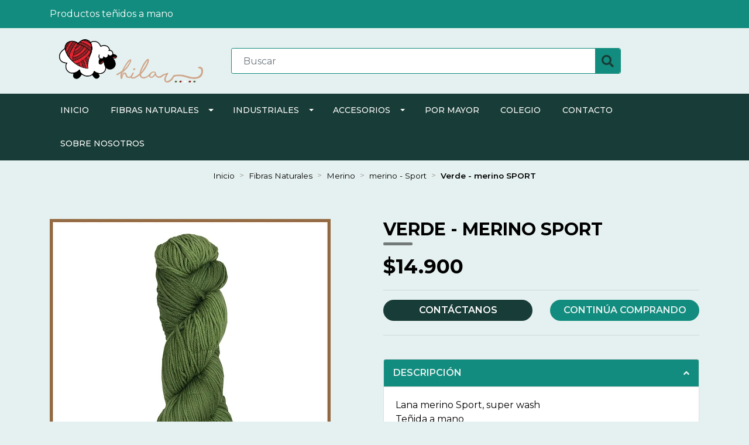

--- FILE ---
content_type: text/html; charset=utf-8
request_url: https://www.hilar.cl/verde-merino-sport
body_size: 12595
content:
<!DOCTYPE html>
<!-- [if IE 9]><html class="lt-ie10" lang="en" > <![endif] -->
<html class="no-js" lang="es-CL" xmlns="http://www.w3.org/1999/xhtml">
  <!-- <![endif] -->

  <head>
    <title>Verde - merino SPORT</title>
    <meta http-equiv="Content-Type" content="text/html; charset=utf-8">
    <meta name="description" content="Lana merino Sport, super washTeñida a manoColor: verdeFormato: madeja± gr: 100± m: 300Palillos y Crochets: 4.0-4.5Estación: atemporal (especial para otoño/invierno)Propiedades: 100% lana de oveja merino">
    <meta name="robots" content="follow, all">

    <!-- Set the viewport width to device width for mobile -->
    <meta name="viewport" content="width=device-width, initial-scale=1.0">

    <link rel="preconnect" href="https://images.jumpseller.com">
    <link rel="preconnect" href="https://cdnx.jumpseller.com">
    <link rel="preconnect" href="https://assets.jumpseller.com">

    

<!-- Facebook Meta tags for Product -->
<meta property="fb:app_id" content="283643215104248" />

  <meta property="og:id" content="19238686" />
  <meta property="og:title" content="Verde - merino SPORT" />
  <meta property="og:type" content="product" />
  
    
      <meta property="og:image" content="https://cdnx.jumpseller.com/hilar/image/34598650/resize/1200/1200?1682642563" />
    
  

  

  <meta property="product:is_product_shareable" content="1" />

  
    <meta property="product:original_price:amount" content="14900.0"/>
    <meta property="product:price:amount" content="14900.0"/>
     
      <meta property="product:availability" content="instock"/>
    
   

  <meta property="product:original_price:currency" content="CLP"/>
  <meta property="product:price:currency" content="CLP"/>



<meta property="og:description" content="Lana merino Sport, super washTeñida a manoColor: verdeFormato: madeja± gr: 100± m: 300Palillos y Crochets: 4.0-4.5Estación: atemporal (especial para otoño/invierno)Propiedades: 100% lana de oveja merino" />
<meta property="og:url" content="https://www.hilar.cl/verde-merino-sport" />
<meta property="og:site_name" content="Hilar" />
<meta name="twitter:card" content="summary" />


<meta property="og:locale" content="es_CL" />



    

    <link rel="canonical" href="https://www.hilar.cl/verde-merino-sport">

    <script type="application/ld+json">
[
  {
    "@context": "http://schema.org",
    "@type": "BreadcrumbList",
    "itemListElement": [
      
        {
        "@type": "ListItem",
        "position": 1,
        "item": {
        "name": "Inicio",
        "@id": "/"
        }
        }
        ,
      
        {
        "@type": "ListItem",
        "position": 2,
        "item": {
        "name": "Fibras Naturales",
        "@id": "/fibras-naturales"
        }
        }
        ,
      
        {
        "@type": "ListItem",
        "position": 3,
        "item": {
        "name": "Merino",
        "@id": "/merino"
        }
        }
        ,
      
        {
        "@type": "ListItem",
        "position": 4,
        "item": {
        "name": "merino - Sport",
        "@id": "/merino-sport"
        }
        }
        ,
      
        {
        "@type": "ListItem",
        "position": 5,
        "item": {
        "name": "Verde - merino SPORT"
        }
        }
        
      
    ]
  },
  {
    "@context": "http://schema.org/"
    ,
      "@type": "Product",
      "name": "Verde - merino SPORT",
      "url": "https://www.hilar.cl/verde-merino-sport",
      "itemCondition": "http://schema.org/NewCondition",
      
      "image": "https://cdnx.jumpseller.com/hilar/image/34598650/14verde.jpg?1682642563",
      
      "description": "Lana merino Sport, super washTeñida a manoColor: verdeFormato: madeja± gr: 100± m: 300Palillos y Crochets: 4.0-4.5Estación: atemporal (especial para otoño/invierno)Propiedades: 100% lana de oveja merino",
      
      
      
        "category": "Fibras Naturales",
      
      "offers": {
        
          "@type": "Offer",
          "itemCondition": "http://schema.org/NewCondition",
          
          "availability": "http://schema.org/InStock",
          
          
            
          
          "price": "14900.0",
        
        "priceCurrency": "CLP",
        "seller": {
          "@type": "Organization",
          "name": "Hilar"
        },
        "url": "https://www.hilar.cl/verde-merino-sport",
        "shippingDetails": [
          {
          "@type": "OfferShippingDetails",
          "shippingDestination": [
          
          {
            "@type": "DefinedRegion",
            "addressCountry": "AF"
          },
          
          {
            "@type": "DefinedRegion",
            "addressCountry": "AL"
          },
          
          {
            "@type": "DefinedRegion",
            "addressCountry": "DE"
          },
          
          {
            "@type": "DefinedRegion",
            "addressCountry": "AD"
          },
          
          {
            "@type": "DefinedRegion",
            "addressCountry": "AO"
          },
          
          {
            "@type": "DefinedRegion",
            "addressCountry": "AI"
          },
          
          {
            "@type": "DefinedRegion",
            "addressCountry": "AQ"
          },
          
          {
            "@type": "DefinedRegion",
            "addressCountry": "AG"
          },
          
          {
            "@type": "DefinedRegion",
            "addressCountry": "SA"
          },
          
          {
            "@type": "DefinedRegion",
            "addressCountry": "DZ"
          },
          
          {
            "@type": "DefinedRegion",
            "addressCountry": "AR"
          },
          
          {
            "@type": "DefinedRegion",
            "addressCountry": "AM"
          },
          
          {
            "@type": "DefinedRegion",
            "addressCountry": "AW"
          },
          
          {
            "@type": "DefinedRegion",
            "addressCountry": "AU"
          },
          
          {
            "@type": "DefinedRegion",
            "addressCountry": "AT"
          },
          
          {
            "@type": "DefinedRegion",
            "addressCountry": "AZ"
          },
          
          {
            "@type": "DefinedRegion",
            "addressCountry": "BS"
          },
          
          {
            "@type": "DefinedRegion",
            "addressCountry": "BD"
          },
          
          {
            "@type": "DefinedRegion",
            "addressCountry": "BB"
          },
          
          {
            "@type": "DefinedRegion",
            "addressCountry": "BH"
          },
          
          {
            "@type": "DefinedRegion",
            "addressCountry": "BE"
          },
          
          {
            "@type": "DefinedRegion",
            "addressCountry": "BZ"
          },
          
          {
            "@type": "DefinedRegion",
            "addressCountry": "BJ"
          },
          
          {
            "@type": "DefinedRegion",
            "addressCountry": "BY"
          },
          
          {
            "@type": "DefinedRegion",
            "addressCountry": "MM"
          },
          
          {
            "@type": "DefinedRegion",
            "addressCountry": "BO"
          },
          
          {
            "@type": "DefinedRegion",
            "addressCountry": "BA"
          },
          
          {
            "@type": "DefinedRegion",
            "addressCountry": "BW"
          },
          
          {
            "@type": "DefinedRegion",
            "addressCountry": "BR"
          },
          
          {
            "@type": "DefinedRegion",
            "addressCountry": "BN"
          },
          
          {
            "@type": "DefinedRegion",
            "addressCountry": "BG"
          },
          
          {
            "@type": "DefinedRegion",
            "addressCountry": "BF"
          },
          
          {
            "@type": "DefinedRegion",
            "addressCountry": "BI"
          },
          
          {
            "@type": "DefinedRegion",
            "addressCountry": "BT"
          },
          
          {
            "@type": "DefinedRegion",
            "addressCountry": "CV"
          },
          
          {
            "@type": "DefinedRegion",
            "addressCountry": "KH"
          },
          
          {
            "@type": "DefinedRegion",
            "addressCountry": "CM"
          },
          
          {
            "@type": "DefinedRegion",
            "addressCountry": "CA"
          },
          
          {
            "@type": "DefinedRegion",
            "addressCountry": "QA"
          },
          
          {
            "@type": "DefinedRegion",
            "addressCountry": "TD"
          },
          
          {
            "@type": "DefinedRegion",
            "addressCountry": "CZ"
          },
          
          {
            "@type": "DefinedRegion",
            "addressCountry": "CL"
          },
          
          {
            "@type": "DefinedRegion",
            "addressCountry": "CN"
          },
          
          {
            "@type": "DefinedRegion",
            "addressCountry": "CY"
          },
          
          {
            "@type": "DefinedRegion",
            "addressCountry": "CO"
          },
          
          {
            "@type": "DefinedRegion",
            "addressCountry": "KM"
          },
          
          {
            "@type": "DefinedRegion",
            "addressCountry": "CG"
          },
          
          {
            "@type": "DefinedRegion",
            "addressCountry": "CD"
          },
          
          {
            "@type": "DefinedRegion",
            "addressCountry": "KP"
          },
          
          {
            "@type": "DefinedRegion",
            "addressCountry": "KR"
          },
          
          {
            "@type": "DefinedRegion",
            "addressCountry": "CR"
          },
          
          {
            "@type": "DefinedRegion",
            "addressCountry": "CI"
          },
          
          {
            "@type": "DefinedRegion",
            "addressCountry": "HR"
          },
          
          {
            "@type": "DefinedRegion",
            "addressCountry": "CU"
          },
          
          {
            "@type": "DefinedRegion",
            "addressCountry": "CW"
          },
          
          {
            "@type": "DefinedRegion",
            "addressCountry": "DK"
          },
          
          {
            "@type": "DefinedRegion",
            "addressCountry": "DM"
          },
          
          {
            "@type": "DefinedRegion",
            "addressCountry": "EC"
          },
          
          {
            "@type": "DefinedRegion",
            "addressCountry": "EG"
          },
          
          {
            "@type": "DefinedRegion",
            "addressCountry": "SV"
          },
          
          {
            "@type": "DefinedRegion",
            "addressCountry": "AE"
          },
          
          {
            "@type": "DefinedRegion",
            "addressCountry": "ER"
          },
          
          {
            "@type": "DefinedRegion",
            "addressCountry": "SK"
          },
          
          {
            "@type": "DefinedRegion",
            "addressCountry": "SI"
          },
          
          {
            "@type": "DefinedRegion",
            "addressCountry": "ES"
          },
          
          {
            "@type": "DefinedRegion",
            "addressCountry": "US"
          },
          
          {
            "@type": "DefinedRegion",
            "addressCountry": "EE"
          },
          
          {
            "@type": "DefinedRegion",
            "addressCountry": "SZ"
          },
          
          {
            "@type": "DefinedRegion",
            "addressCountry": "ET"
          },
          
          {
            "@type": "DefinedRegion",
            "addressCountry": "RU"
          },
          
          {
            "@type": "DefinedRegion",
            "addressCountry": "PH"
          },
          
          {
            "@type": "DefinedRegion",
            "addressCountry": "FI"
          },
          
          {
            "@type": "DefinedRegion",
            "addressCountry": "FJ"
          },
          
          {
            "@type": "DefinedRegion",
            "addressCountry": "FR"
          },
          
          {
            "@type": "DefinedRegion",
            "addressCountry": "GA"
          },
          
          {
            "@type": "DefinedRegion",
            "addressCountry": "GM"
          },
          
          {
            "@type": "DefinedRegion",
            "addressCountry": "GE"
          },
          
          {
            "@type": "DefinedRegion",
            "addressCountry": "GH"
          },
          
          {
            "@type": "DefinedRegion",
            "addressCountry": "GI"
          },
          
          {
            "@type": "DefinedRegion",
            "addressCountry": "GD"
          },
          
          {
            "@type": "DefinedRegion",
            "addressCountry": "GR"
          },
          
          {
            "@type": "DefinedRegion",
            "addressCountry": "GL"
          },
          
          {
            "@type": "DefinedRegion",
            "addressCountry": "GP"
          },
          
          {
            "@type": "DefinedRegion",
            "addressCountry": "GU"
          },
          
          {
            "@type": "DefinedRegion",
            "addressCountry": "GT"
          },
          
          {
            "@type": "DefinedRegion",
            "addressCountry": "GF"
          },
          
          {
            "@type": "DefinedRegion",
            "addressCountry": "GG"
          },
          
          {
            "@type": "DefinedRegion",
            "addressCountry": "GN"
          },
          
          {
            "@type": "DefinedRegion",
            "addressCountry": "GQ"
          },
          
          {
            "@type": "DefinedRegion",
            "addressCountry": "GW"
          },
          
          {
            "@type": "DefinedRegion",
            "addressCountry": "GY"
          },
          
          {
            "@type": "DefinedRegion",
            "addressCountry": "HT"
          },
          
          {
            "@type": "DefinedRegion",
            "addressCountry": "HN"
          },
          
          {
            "@type": "DefinedRegion",
            "addressCountry": "HK"
          },
          
          {
            "@type": "DefinedRegion",
            "addressCountry": "HU"
          },
          
          {
            "@type": "DefinedRegion",
            "addressCountry": "IN"
          },
          
          {
            "@type": "DefinedRegion",
            "addressCountry": "ID"
          },
          
          {
            "@type": "DefinedRegion",
            "addressCountry": "IQ"
          },
          
          {
            "@type": "DefinedRegion",
            "addressCountry": "IR"
          },
          
          {
            "@type": "DefinedRegion",
            "addressCountry": "IE"
          },
          
          {
            "@type": "DefinedRegion",
            "addressCountry": "BV"
          },
          
          {
            "@type": "DefinedRegion",
            "addressCountry": "NF"
          },
          
          {
            "@type": "DefinedRegion",
            "addressCountry": "IM"
          },
          
          {
            "@type": "DefinedRegion",
            "addressCountry": "CX"
          },
          
          {
            "@type": "DefinedRegion",
            "addressCountry": "SX"
          },
          
          {
            "@type": "DefinedRegion",
            "addressCountry": "IS"
          },
          
          {
            "@type": "DefinedRegion",
            "addressCountry": "AX"
          },
          
          {
            "@type": "DefinedRegion",
            "addressCountry": "BQ"
          },
          
          {
            "@type": "DefinedRegion",
            "addressCountry": "BM"
          },
          
          {
            "@type": "DefinedRegion",
            "addressCountry": "KY"
          },
          
          {
            "@type": "DefinedRegion",
            "addressCountry": "CC"
          },
          
          {
            "@type": "DefinedRegion",
            "addressCountry": "CK"
          },
          
          {
            "@type": "DefinedRegion",
            "addressCountry": "FK"
          },
          
          {
            "@type": "DefinedRegion",
            "addressCountry": "FO"
          },
          
          {
            "@type": "DefinedRegion",
            "addressCountry": "GS"
          },
          
          {
            "@type": "DefinedRegion",
            "addressCountry": "HM"
          },
          
          {
            "@type": "DefinedRegion",
            "addressCountry": "MV"
          },
          
          {
            "@type": "DefinedRegion",
            "addressCountry": "MP"
          },
          
          {
            "@type": "DefinedRegion",
            "addressCountry": "MH"
          },
          
          {
            "@type": "DefinedRegion",
            "addressCountry": "SB"
          },
          
          {
            "@type": "DefinedRegion",
            "addressCountry": "TC"
          },
          
          {
            "@type": "DefinedRegion",
            "addressCountry": "UM"
          },
          
          {
            "@type": "DefinedRegion",
            "addressCountry": "VG"
          },
          
          {
            "@type": "DefinedRegion",
            "addressCountry": "VI"
          },
          
          {
            "@type": "DefinedRegion",
            "addressCountry": "IL"
          },
          
          {
            "@type": "DefinedRegion",
            "addressCountry": "IT"
          },
          
          {
            "@type": "DefinedRegion",
            "addressCountry": "JM"
          },
          
          {
            "@type": "DefinedRegion",
            "addressCountry": "JP"
          },
          
          {
            "@type": "DefinedRegion",
            "addressCountry": "JE"
          },
          
          {
            "@type": "DefinedRegion",
            "addressCountry": "JO"
          },
          
          {
            "@type": "DefinedRegion",
            "addressCountry": "KZ"
          },
          
          {
            "@type": "DefinedRegion",
            "addressCountry": "KE"
          },
          
          {
            "@type": "DefinedRegion",
            "addressCountry": "KG"
          },
          
          {
            "@type": "DefinedRegion",
            "addressCountry": "KI"
          },
          
          {
            "@type": "DefinedRegion",
            "addressCountry": "XK"
          },
          
          {
            "@type": "DefinedRegion",
            "addressCountry": "KW"
          },
          
          {
            "@type": "DefinedRegion",
            "addressCountry": "LS"
          },
          
          {
            "@type": "DefinedRegion",
            "addressCountry": "LV"
          },
          
          {
            "@type": "DefinedRegion",
            "addressCountry": "LB"
          },
          
          {
            "@type": "DefinedRegion",
            "addressCountry": "LR"
          },
          
          {
            "@type": "DefinedRegion",
            "addressCountry": "LY"
          },
          
          {
            "@type": "DefinedRegion",
            "addressCountry": "LI"
          },
          
          {
            "@type": "DefinedRegion",
            "addressCountry": "LT"
          },
          
          {
            "@type": "DefinedRegion",
            "addressCountry": "LU"
          },
          
          {
            "@type": "DefinedRegion",
            "addressCountry": "MO"
          },
          
          {
            "@type": "DefinedRegion",
            "addressCountry": "MK"
          },
          
          {
            "@type": "DefinedRegion",
            "addressCountry": "MG"
          },
          
          {
            "@type": "DefinedRegion",
            "addressCountry": "MY"
          },
          
          {
            "@type": "DefinedRegion",
            "addressCountry": "MW"
          },
          
          {
            "@type": "DefinedRegion",
            "addressCountry": "ML"
          },
          
          {
            "@type": "DefinedRegion",
            "addressCountry": "MT"
          },
          
          {
            "@type": "DefinedRegion",
            "addressCountry": "MA"
          },
          
          {
            "@type": "DefinedRegion",
            "addressCountry": "MQ"
          },
          
          {
            "@type": "DefinedRegion",
            "addressCountry": "MU"
          },
          
          {
            "@type": "DefinedRegion",
            "addressCountry": "MR"
          },
          
          {
            "@type": "DefinedRegion",
            "addressCountry": "YT"
          },
          
          {
            "@type": "DefinedRegion",
            "addressCountry": "MX"
          },
          
          {
            "@type": "DefinedRegion",
            "addressCountry": "FM"
          },
          
          {
            "@type": "DefinedRegion",
            "addressCountry": "MD"
          },
          
          {
            "@type": "DefinedRegion",
            "addressCountry": "MC"
          },
          
          {
            "@type": "DefinedRegion",
            "addressCountry": "MN"
          },
          
          {
            "@type": "DefinedRegion",
            "addressCountry": "ME"
          },
          
          {
            "@type": "DefinedRegion",
            "addressCountry": "MS"
          },
          
          {
            "@type": "DefinedRegion",
            "addressCountry": "MZ"
          },
          
          {
            "@type": "DefinedRegion",
            "addressCountry": "NA"
          },
          
          {
            "@type": "DefinedRegion",
            "addressCountry": "NR"
          },
          
          {
            "@type": "DefinedRegion",
            "addressCountry": "NP"
          },
          
          {
            "@type": "DefinedRegion",
            "addressCountry": "NI"
          },
          
          {
            "@type": "DefinedRegion",
            "addressCountry": "NE"
          },
          
          {
            "@type": "DefinedRegion",
            "addressCountry": "NG"
          },
          
          {
            "@type": "DefinedRegion",
            "addressCountry": "NU"
          },
          
          {
            "@type": "DefinedRegion",
            "addressCountry": "NO"
          },
          
          {
            "@type": "DefinedRegion",
            "addressCountry": "NC"
          },
          
          {
            "@type": "DefinedRegion",
            "addressCountry": "NZ"
          },
          
          {
            "@type": "DefinedRegion",
            "addressCountry": "OM"
          },
          
          {
            "@type": "DefinedRegion",
            "addressCountry": "NL"
          },
          
          {
            "@type": "DefinedRegion",
            "addressCountry": "PK"
          },
          
          {
            "@type": "DefinedRegion",
            "addressCountry": "PW"
          },
          
          {
            "@type": "DefinedRegion",
            "addressCountry": "PS"
          },
          
          {
            "@type": "DefinedRegion",
            "addressCountry": "PA"
          },
          
          {
            "@type": "DefinedRegion",
            "addressCountry": "PG"
          },
          
          {
            "@type": "DefinedRegion",
            "addressCountry": "PY"
          },
          
          {
            "@type": "DefinedRegion",
            "addressCountry": "PE"
          },
          
          {
            "@type": "DefinedRegion",
            "addressCountry": "PN"
          },
          
          {
            "@type": "DefinedRegion",
            "addressCountry": "PF"
          },
          
          {
            "@type": "DefinedRegion",
            "addressCountry": "PL"
          },
          
          {
            "@type": "DefinedRegion",
            "addressCountry": "PT"
          },
          
          {
            "@type": "DefinedRegion",
            "addressCountry": "PR"
          },
          
          {
            "@type": "DefinedRegion",
            "addressCountry": "GB"
          },
          
          {
            "@type": "DefinedRegion",
            "addressCountry": "CF"
          },
          
          {
            "@type": "DefinedRegion",
            "addressCountry": "LA"
          },
          
          {
            "@type": "DefinedRegion",
            "addressCountry": "DO"
          },
          
          {
            "@type": "DefinedRegion",
            "addressCountry": "SY"
          },
          
          {
            "@type": "DefinedRegion",
            "addressCountry": "RE"
          },
          
          {
            "@type": "DefinedRegion",
            "addressCountry": "RW"
          },
          
          {
            "@type": "DefinedRegion",
            "addressCountry": "RO"
          },
          
          {
            "@type": "DefinedRegion",
            "addressCountry": "EH"
          },
          
          {
            "@type": "DefinedRegion",
            "addressCountry": "WS"
          },
          
          {
            "@type": "DefinedRegion",
            "addressCountry": "AS"
          },
          
          {
            "@type": "DefinedRegion",
            "addressCountry": "BL"
          },
          
          {
            "@type": "DefinedRegion",
            "addressCountry": "KN"
          },
          
          {
            "@type": "DefinedRegion",
            "addressCountry": "SM"
          },
          
          {
            "@type": "DefinedRegion",
            "addressCountry": "MF"
          },
          
          {
            "@type": "DefinedRegion",
            "addressCountry": "PM"
          },
          
          {
            "@type": "DefinedRegion",
            "addressCountry": "VC"
          },
          
          {
            "@type": "DefinedRegion",
            "addressCountry": "SH"
          },
          
          {
            "@type": "DefinedRegion",
            "addressCountry": "LC"
          },
          
          {
            "@type": "DefinedRegion",
            "addressCountry": "VA"
          },
          
          {
            "@type": "DefinedRegion",
            "addressCountry": "ST"
          },
          
          {
            "@type": "DefinedRegion",
            "addressCountry": "SN"
          },
          
          {
            "@type": "DefinedRegion",
            "addressCountry": "RS"
          },
          
          {
            "@type": "DefinedRegion",
            "addressCountry": "SC"
          },
          
          {
            "@type": "DefinedRegion",
            "addressCountry": "SL"
          },
          
          {
            "@type": "DefinedRegion",
            "addressCountry": "SG"
          },
          
          {
            "@type": "DefinedRegion",
            "addressCountry": "SO"
          },
          
          {
            "@type": "DefinedRegion",
            "addressCountry": "LK"
          },
          
          {
            "@type": "DefinedRegion",
            "addressCountry": "ZA"
          },
          
          {
            "@type": "DefinedRegion",
            "addressCountry": "SD"
          },
          
          {
            "@type": "DefinedRegion",
            "addressCountry": "SS"
          },
          
          {
            "@type": "DefinedRegion",
            "addressCountry": "SE"
          },
          
          {
            "@type": "DefinedRegion",
            "addressCountry": "CH"
          },
          
          {
            "@type": "DefinedRegion",
            "addressCountry": "SR"
          },
          
          {
            "@type": "DefinedRegion",
            "addressCountry": "SJ"
          },
          
          {
            "@type": "DefinedRegion",
            "addressCountry": "TH"
          },
          
          {
            "@type": "DefinedRegion",
            "addressCountry": "TW"
          },
          
          {
            "@type": "DefinedRegion",
            "addressCountry": "TZ"
          },
          
          {
            "@type": "DefinedRegion",
            "addressCountry": "TJ"
          },
          
          {
            "@type": "DefinedRegion",
            "addressCountry": "IO"
          },
          
          {
            "@type": "DefinedRegion",
            "addressCountry": "TF"
          },
          
          {
            "@type": "DefinedRegion",
            "addressCountry": "TL"
          },
          
          {
            "@type": "DefinedRegion",
            "addressCountry": "TG"
          },
          
          {
            "@type": "DefinedRegion",
            "addressCountry": "TK"
          },
          
          {
            "@type": "DefinedRegion",
            "addressCountry": "TO"
          },
          
          {
            "@type": "DefinedRegion",
            "addressCountry": "TT"
          },
          
          {
            "@type": "DefinedRegion",
            "addressCountry": "TN"
          },
          
          {
            "@type": "DefinedRegion",
            "addressCountry": "TM"
          },
          
          {
            "@type": "DefinedRegion",
            "addressCountry": "TR"
          },
          
          {
            "@type": "DefinedRegion",
            "addressCountry": "TV"
          },
          
          {
            "@type": "DefinedRegion",
            "addressCountry": "UA"
          },
          
          {
            "@type": "DefinedRegion",
            "addressCountry": "UG"
          },
          
          {
            "@type": "DefinedRegion",
            "addressCountry": "UY"
          },
          
          {
            "@type": "DefinedRegion",
            "addressCountry": "UZ"
          },
          
          {
            "@type": "DefinedRegion",
            "addressCountry": "VU"
          },
          
          {
            "@type": "DefinedRegion",
            "addressCountry": "VE"
          },
          
          {
            "@type": "DefinedRegion",
            "addressCountry": "VN"
          },
          
          {
            "@type": "DefinedRegion",
            "addressCountry": "WF"
          },
          
          {
            "@type": "DefinedRegion",
            "addressCountry": "YE"
          },
          
          {
            "@type": "DefinedRegion",
            "addressCountry": "DJ"
          },
          
          {
            "@type": "DefinedRegion",
            "addressCountry": "ZM"
          },
          
          {
            "@type": "DefinedRegion",
            "addressCountry": "ZW"
          }
          ]
          }
        ]
      }
    
  }]
  </script>

    <!-- lazysizes -->
    <script src="https://cdnjs.cloudflare.com/ajax/libs/lazysizes/5.3.2/lazysizes.min.js" integrity="sha384-3gT/vsepWkfz/ff7PpWNUeMzeWoH3cDhm/A8jM7ouoAK0/fP/9bcHHR5kHq2nf+e" crossorigin="anonymous" async=''></script>
    <script src="https://cdnjs.cloudflare.com/ajax/libs/jquery/3.4.1/jquery.min.js" integrity="sha384-vk5WoKIaW/vJyUAd9n/wmopsmNhiy+L2Z+SBxGYnUkunIxVxAv/UtMOhba/xskxh" crossorigin="anonymous" ></script>
    
      <script src="https://cdnjs.cloudflare.com/ajax/libs/jquery-zoom/1.7.21/jquery.zoom.min.js" integrity="sha384-EeOf8v/Jh3rqjCmTJTb0iX4HBUzuIgi++DUOReOvjDdonsZreW3JKI9wrrycC9Ub" crossorigin="anonymous" ></script>
    

    
    <link rel="apple-touch-icon" type="image/x-icon" href="https://cdnx.jumpseller.com/hilar/image/32449816/resize/57/57?1677202493" sizes="57x57">
    <link rel="apple-touch-icon" type="image/x-icon" href="https://cdnx.jumpseller.com/hilar/image/32449816/resize/60/60?1677202493" sizes="60x60">
    <link rel="apple-touch-icon" type="image/x-icon" href="https://cdnx.jumpseller.com/hilar/image/32449816/resize/72/72?1677202493" sizes="72x72">
    <link rel="apple-touch-icon" type="image/x-icon" href="https://cdnx.jumpseller.com/hilar/image/32449816/resize/76/76?1677202493" sizes="76x76">
    <link rel="apple-touch-icon" type="image/x-icon" href="https://cdnx.jumpseller.com/hilar/image/32449816/resize/114/114?1677202493" sizes="114x114">
    <link rel="apple-touch-icon" type="image/x-icon" href="https://cdnx.jumpseller.com/hilar/image/32449816/resize/120/120?1677202493" sizes="120x120">
    <link rel="apple-touch-icon" type="image/x-icon" href="https://cdnx.jumpseller.com/hilar/image/32449816/resize/144/144?1677202493" sizes="144x144">
    <link rel="apple-touch-icon" type="image/x-icon" href="https://cdnx.jumpseller.com/hilar/image/32449816/resize/152/152?1677202493" sizes="152x152">

    <link rel="icon" type="image/png" href="https://cdnx.jumpseller.com/hilar/image/32449816/resize/196/196?1677202493" sizes="196x196">
    <link rel="icon" type="image/png" href="https://cdnx.jumpseller.com/hilar/image/32449816/resize/160/160?1677202493" sizes="160x160">
    <link rel="icon" type="image/png" href="https://cdnx.jumpseller.com/hilar/image/32449816/resize/96/96?1677202493" sizes="96x96">
    <link rel="icon" type="image/png" href="https://cdnx.jumpseller.com/hilar/image/32449816/resize/32/32?1677202493" sizes="32x32">
    <link rel="icon" type="image/png" href="https://cdnx.jumpseller.com/hilar/image/32449816/resize/16/16?1677202493" sizes="16x16">

  <meta name="msapplication-TileColor" content="#95b200">
  <meta name="theme-color" content="#ffffff">



    <link
      rel="stylesheet"
      href="https://stackpath.bootstrapcdn.com/bootstrap/4.5.0/css/bootstrap.min.css"
      integrity="sha384-9aIt2nRpC12Uk9gS9baDl411NQApFmC26EwAOH8WgZl5MYYxFfc+NcPb1dKGj7Sk"
      crossorigin="anonymous"
    >
    <link rel="stylesheet" href="https://cdnjs.cloudflare.com/ajax/libs/font-awesome/5.7.2/css/all.min.css" integrity="sha384-fnmOCqbTlWIlj8LyTjo7mOUStjsKC4pOpQbqyi7RrhN7udi9RwhKkMHpvLbHG9Sr" crossorigin="anonymous" >

    
    <link rel="stylesheet" href="https://assets.jumpseller.com/store/hilar/themes/561014/app.min.css?1719592357">
    <link rel="stylesheet" href="https://assets.jumpseller.com/store/hilar/themes/561014/color_pickers.min.css?1719592357">
    <link rel="stylesheet" href="https://assets.jumpseller.com/store/hilar/themes/561014/responsive.min.css?1719592357">
    <link rel="preconnect" href="https://fonts.googleapis.com">
<link rel="preconnect" href="https://fonts.gstatic.com" crossorigin>
<link href="https://fonts.googleapis.com/css2?family=Montserrat:ital,wght@0,100;0,200;0,300;0,400;0,500;0,600;0,700;0,800;1,100;1,200;1,300;1,400;1,500;1,600;1,700;1,800&family=Montserrat:ital,wght@0,100;0,200;0,300;0,400;0,500;0,600;0,700;0,800;1,100;1,200;1,300;1,400;1,500;1,600;1,700;1,800&family=Libre+Baskerville:ital,wght@0,100;0,200;0,300;0,400;0,500;0,600;0,700;0,800;1,100;1,200;1,300;1,400;1,500;1,600;1,700;1,800&display=swap" rel="stylesheet">

<style>
  body,
  #cart-update-form h3,
  .cart .checkout-container .cart-totals table.products h3,
  .cart .checkout-container .cart-totals  {
    font-family: Montserrat !important;
  }

  #customer_details .title,
  .block-header,
  .product-slider h2,
  .cart h1,
  .cart h2,
  .page-header {
    font-family: Montserrat !important;
  }

  h1.page-header{
  	font-size: 30px !important;
  }

  .navbar-brand, .text-logo {
    font-family: Libre Baskerville !important;
  }

  body {
    font-size: 16px !important;
  }

  h2.block-header {font-size:28px}

  #navbarsContainer li a {
    font-size: 14px !important;
  }

</style>


    
      <link rel="stylesheet" href="https://cdnjs.cloudflare.com/ajax/libs/OwlCarousel2/2.3.4/assets/owl.carousel.min.css" integrity="sha384-kcNNzf7wI8//ZkNUaDd5JwxLoFaBgkj9Z4O4NwtuX9Lkmsz0HoITOxJsGkYxDuyG" crossorigin="anonymous" >
    

    <!-- Script to Dropdown -->
    <script>
        	$('.float-right .dropdown').click(function(){
       	$(this).toggleClass('show');
       });
    </script>

    

    <!-- Autocomplete search -->
    

    
<script>
  // Listener for swatch clicks when product block swatches are enabled
  function updateCarouselFromSwatch(productID, componentID, valueID) {
    const carousel = $(`#image-product-${productID}-${componentID}`);
    const variant = $(`[data-color-option-value="${valueID}"]`, carousel);
    const fallback = $('.carousel-default-item', carousel);

    if (carousel.length == 0) return;
    const item = variant.length == 0 ? fallback : variant;

    // When we click on the same swatch option, do nothing.
    // When there is no principal image, show the fallback product image.
    // Use bootstrap carousel or fallback to just setting active class and toggle with css
    if (carousel.carousel) {
      carousel.carousel(item.first().index());
    } else {
      $('.active', carousel).removeClass('active');
      item.first().addClass('active');
    }
  }
</script>

  <meta name="csrf-param" content="authenticity_token" />
<meta name="csrf-token" content="dyZqIcc9LvFGH9PE2PkIqf7j0-xR0693GKsQey_f3NY7wUnzWYEO6YRd5fVLmQL8xn91DuhIQksTg3Y2rvmcwA" />
<script src="https://files.jumpseller.com/javascripts/dist/jumpseller-2.0.0.js" defer="defer"></script></head>
  <body
    
      style="background-color: #E5F1F0;"
    
  >
    <!--
      [if lt IE 8]>
      <p class="browsehappy">You are using an <strong>outdated</strong> browser. Please <a href="http://browsehappy.com/">upgrade your browser</a> to improve your experience.</p>
      <![endif]
    -->

    
      <header class="header">
  <!-- Fixed Top Bar -->
  <div class=" nav-bar message-top ">
    <div class=" container ">
      <div class="row">
        
        <div class="col-12 col-md-8">
          Productos teñidos a mano 
        </div>
        
        <div class="d-none d-md-block col-md-4">
          <ul class="list-inline text-right m-0">
            
            
            
          </ul>
        </div>
      </div>
    </div>
  </div>
  <div class="container  header-block">
    <div class="row align-items-center no-gutters">
      <!-- Logo -->
      <div class="col-12 col-lg-3 text-center text-lg-left">
        <a href="/" title="Hilar">
          
          <img src="https://images.jumpseller.com/store/hilar/store/logo/Logosolo2.png?1677202493" class="navbar-brand store-image img-fluid" alt="Hilar" />
          
        </a>
      </div>

      <div class="col-2 col-md-2 d-lg-none">
          <button class="btn primary mobile-menu-trigger nav-icon">
                <span></span>
                <span></span>
                <span></span>
                <span></span>
          </button>
      </div>

      <div class="col-8 col-md-8 col-lg-8">
        <ul class="header_actions list-header m-0">
          <li class="list-inline-item item-search">
            <div class="jumpseller-autocomplete">
            <form id="header_search-form" class="search-form" method="get" action="/search">
              <input
                type="text"
                value=""
                name="q"
                class="form-control form-control-sm"
                onFocus="javascript:this.value=''"
                placeholder="Buscar"
              >
              <button type="submit"><i class="fas fa-search"></i></button>
            </form>
            </div>
          </li>
        </ul>
      </div>
      <div class="col-2 box-mini-cart col-md-2 col-lg-1">
        
      </div>
    </div>
  </div>
  <!-- Navigation -->
  <nav
    
      id="navbar"
    
    class="navbar-expand-md d-none d-lg-block  vertical_menu"
  >
    <div class="collapse navbar-collapse" id="navbarsContainer">
      <ul class="navbar-nav ">
        
          <li class="nav-item    Inicio">
  <a href="/"  title="Inicio" class="level-1 trsn nav-link" >Inicio</a>
  
</li>

        
          <li class="nav-item dropdown   Fibras Naturales">
  <a href="/fibras-naturales"  title="Fibras Naturales" class="dropdown-toggle level-1 trsn nav-link" data-toggle="">Fibras Naturales</a>
  
      <ul class="dropdown-menu multi-level level-1 ">
        
          <li class="nav-item   level-column-2 Lino Seda">
  <a href="/fibras-naturales/lino-seda"  title="Lino Seda" class="level-1 trsn nav-link" >Lino Seda</a>
  
</li>

        
          <li class="nav-item dropdown  level-column-2 Merino">
  <a href="/merino"  title="Merino" class="dropdown-toggle level-1 trsn nav-link" data-toggle="">Merino</a>
  
      <ul class="dropdown-menu multi-level level level-2 ">
        
          <li class="nav-item   level-column-3 merino - DK">
  <a href="/merino-dk"  title="merino - DK" class="level-1 trsn nav-link" >merino - DK</a>
  
</li>

        
          <li class="nav-item   level-column-3 merino - Fingering">
  <a href="/merino-fingering"  title="merino - Fingering" class="level-1 trsn nav-link" >merino - Fingering</a>
  
</li>

        
          <li class="nav-item   level-column-3 merino - Sport">
  <a href="/merino-sport"  title="merino - Sport" class="level-1 trsn nav-link" >merino - Sport</a>
  
</li>

        
      </ul>
  
</li>

        
          <li class="nav-item   level-column-2 Algodón Pima">
  <a href="/algodon-pima"  title="Algodón Pima" class="level-1 trsn nav-link" >Algodón Pima</a>
  
</li>

        
          <li class="nav-item   level-column-2 Pima Baby Alpaca">
  <a href="/pima-baby-alpaca"  title="Pima Baby Alpaca" class="level-1 trsn nav-link" >Pima Baby Alpaca</a>
  
</li>

        
          <li class="nav-item   level-column-2 Silk Kid Mohair">
  <a href="/mohair"  title="Silk Kid Mohair" class="level-1 trsn nav-link" >Silk Kid Mohair</a>
  
</li>

        
      </ul>
  
</li>

        
          <li class="nav-item dropdown   Industriales">
  <a href="/industriales"  title="Industriales" class="dropdown-toggle level-1 trsn nav-link" data-toggle="">Industriales</a>
  
      <ul class="dropdown-menu multi-level level-1 ">
        
          <li class="nav-item   level-column-2 Gatto VIP">
  <a href="/gatto-vip"  title="Gatto VIP" class="level-1 trsn nav-link" >Gatto VIP</a>
  
</li>

        
          <li class="nav-item   level-column-2 Gatto Baby Soft">
  <a href="/gatto-baby-soft"  title="Gatto Baby Soft" class="level-1 trsn nav-link" >Gatto Baby Soft</a>
  
</li>

        
          <li class="nav-item   level-column-2 Kartopu">
  <a href="/kartopu"  title="Kartopu" class="level-1 trsn nav-link" >Kartopu</a>
  
</li>

        
          <li class="nav-item   level-column-2 Ambar">
  <a href="/ambar"  title="Ambar" class="level-1 trsn nav-link" >Ambar</a>
  
</li>

        
          <li class="nav-item   level-column-2 prueba1aaa">
  <a href="/industriales/prueba1aaa"  title="prueba1aaa" class="level-1 trsn nav-link" >prueba1aaa</a>
  
</li>

        
          <li class="nav-item   level-column-2 LHO">
  <a href="/accesorios/lho"  title="LHO" class="level-1 trsn nav-link" >LHO</a>
  
</li>

        
      </ul>
  
</li>

        
          <li class="nav-item dropdown   Accesorios">
  <a href="/accesorios"  title="Accesorios" class="dropdown-toggle level-1 trsn nav-link" data-toggle="">Accesorios</a>
  
      <ul class="dropdown-menu multi-level level-1 ">
        
          <li class="nav-item   level-column-2 Lantern Moon">
  <a href="/lanter-moon"  title="Lantern Moon" class="level-1 trsn nav-link" >Lantern Moon</a>
  
</li>

        
          <li class="nav-item   level-column-2 Prym">
  <a href="/prym"  title="Prym" class="level-1 trsn nav-link" >Prym</a>
  
</li>

        
          <li class="nav-item   level-column-2 Dritz">
  <a href="/dritz"  title="Dritz" class="level-1 trsn nav-link" >Dritz</a>
  
</li>

        
          <li class="nav-item   level-column-2 Singer">
  <a href="/singer"  title="Singer" class="level-1 trsn nav-link" >Singer</a>
  
</li>

        
          <li class="nav-item   level-column-2 Mundial">
  <a href="/mundial"  title="Mundial" class="level-1 trsn nav-link" >Mundial</a>
  
</li>

        
          <li class="nav-item   level-column-2 Knit Pro">
  <a href="/knit-pro"  title="Knit Pro" class="level-1 trsn nav-link" >Knit Pro</a>
  
</li>

        
          <li class="nav-item   level-column-2 Aero">
  <a href="/aero"  title="Aero" class="level-1 trsn nav-link" >Aero</a>
  
</li>

        
          <li class="nav-item   level-column-2 Otros">
  <a href="/otros"  title="Otros" class="level-1 trsn nav-link" >Otros</a>
  
</li>

        
      </ul>
  
</li>

        
          <li class="nav-item    Por Mayor">
  <a href="/por-mayor"  title="Por Mayor" class="level-1 trsn nav-link" >Por Mayor</a>
  
</li>

        
          <li class="nav-item    Colegio">
  <a href="/colegio"  title="Colegio" class="level-1 trsn nav-link" >Colegio</a>
  
</li>

        
          <li class="nav-item    Contacto">
  <a href="/contact"  title="Contacto" class="level-1 trsn nav-link" >Contacto</a>
  
</li>

        
          <li class="nav-item    Sobre Nosotros">
  <a href="/sobre-nosotros"  title="Sobre Nosotros" class="level-1 trsn nav-link" >Sobre Nosotros</a>
  
</li>

        
      </ul>
    </div>
  </nav>
</header>


      <!-- Navigation Mobile -->
<div class="mobilenav d-lg-none trsn">
  <div class="menu-top"></div>
  <div class="mobilenav-logo">
    <a href="/" title="Hilar">
      
        <img src="https://images.jumpseller.com/store/hilar/store/logo/Logosolo2.png?1677202493" class="navbar-brand store-image img-fluid" alt="Hilar" />
      
    </a>
    <div class="nav-icon-close">
      <i class="fas fa-times"></i>
    </div>
  </div>
  <div class="mobilenav-inner">
    <ul class="menu-mobile trsn">
      
        <li class=" ">
  
  <a href="/" title="Inicio" >Inicio</a>
  

  
</li>

      
        <li class="has-dropdown ">
  
  <a title="Fibras Naturales" class="level-1  first-trigger d-flex align-items-center justify-content-between" data-toggle="collapse">Fibras Naturales <i class="fas fa-angle-right" aria-hidden="true"></i></a>
  

  
  <ul class="level-1 dropdown">
    <li class="dropdown-back"><a title="Volver" class="back-level-1"><i class="fas fa-angle-double-left" aria-hidden="true"></i> Volver</a></li>
    <li><span title="Fibras Naturales" class="top-category">Fibras Naturales</span></li>
    
    	<li class=" ">
  
  <a href="/fibras-naturales/lino-seda" title="Lino Seda" >Lino Seda</a>
  

  
</li>

    
    	<li class="has-dropdown ">
  
  <a title="Merino" class="level-2  last-trigger d-flex align-items-center justify-content-between" data-toggle="collapse">Merino <i class="fas fa-angle-right" aria-hidden="true"></i></a>
  

  
  <ul class="level-2 dropdown">
    <li class="dropdown-back"><a title="Volver" class="back-level-2"><i class="fas fa-angle-double-left" aria-hidden="true"></i> Volver</a></li>
    <li><span title="Merino" class="top-category">Merino</span></li>
    
    	<li class=" ">
  
  <a href="/merino-dk" title="merino - DK" >merino - DK</a>
  

  
</li>

    
    	<li class=" ">
  
  <a href="/merino-fingering" title="merino - Fingering" >merino - Fingering</a>
  

  
</li>

    
    	<li class=" ">
  
  <a href="/merino-sport" title="merino - Sport" >merino - Sport</a>
  

  
</li>

    
    <li><a href="/merino" title="Merino" class="goto btn mx-3 mt-2 p-2">Ir a <span>Merino</span> <i class="fas fa-angle-double-right"></i></a></li>
  </ul>
  
</li>

    
    	<li class=" ">
  
  <a href="/algodon-pima" title="Algodón Pima" >Algodón Pima</a>
  

  
</li>

    
    	<li class=" ">
  
  <a href="/pima-baby-alpaca" title="Pima Baby Alpaca" >Pima Baby Alpaca</a>
  

  
</li>

    
    	<li class=" ">
  
  <a href="/mohair" title="Silk Kid Mohair" >Silk Kid Mohair</a>
  

  
</li>

    
    <li><a href="/fibras-naturales" title="Fibras Naturales" class="goto btn mx-3 mt-2 p-2">Ir a <span>Fibras Naturales</span> <i class="fas fa-angle-double-right"></i></a></li>
  </ul>
  
</li>

      
        <li class="has-dropdown ">
  
  <a title="Industriales" class="level-1  first-trigger d-flex align-items-center justify-content-between" data-toggle="collapse">Industriales <i class="fas fa-angle-right" aria-hidden="true"></i></a>
  

  
  <ul class="level-1 dropdown">
    <li class="dropdown-back"><a title="Volver" class="back-level-1"><i class="fas fa-angle-double-left" aria-hidden="true"></i> Volver</a></li>
    <li><span title="Industriales" class="top-category">Industriales</span></li>
    
    	<li class=" ">
  
  <a href="/gatto-vip" title="Gatto VIP" >Gatto VIP</a>
  

  
</li>

    
    	<li class=" ">
  
  <a href="/gatto-baby-soft" title="Gatto Baby Soft" >Gatto Baby Soft</a>
  

  
</li>

    
    	<li class=" ">
  
  <a href="/kartopu" title="Kartopu" >Kartopu</a>
  

  
</li>

    
    	<li class=" ">
  
  <a href="/ambar" title="Ambar" >Ambar</a>
  

  
</li>

    
    	<li class=" ">
  
  <a href="/industriales/prueba1aaa" title="prueba1aaa" >prueba1aaa</a>
  

  
</li>

    
    	<li class=" ">
  
  <a href="/accesorios/lho" title="LHO" >LHO</a>
  

  
</li>

    
    <li><a href="/industriales" title="Industriales" class="goto btn mx-3 mt-2 p-2">Ir a <span>Industriales</span> <i class="fas fa-angle-double-right"></i></a></li>
  </ul>
  
</li>

      
        <li class="has-dropdown ">
  
  <a title="Accesorios" class="level-1  first-trigger d-flex align-items-center justify-content-between" data-toggle="collapse">Accesorios <i class="fas fa-angle-right" aria-hidden="true"></i></a>
  

  
  <ul class="level-1 dropdown">
    <li class="dropdown-back"><a title="Volver" class="back-level-1"><i class="fas fa-angle-double-left" aria-hidden="true"></i> Volver</a></li>
    <li><span title="Accesorios" class="top-category">Accesorios</span></li>
    
    	<li class=" ">
  
  <a href="/lanter-moon" title="Lantern Moon" >Lantern Moon</a>
  

  
</li>

    
    	<li class=" ">
  
  <a href="/prym" title="Prym" >Prym</a>
  

  
</li>

    
    	<li class=" ">
  
  <a href="/dritz" title="Dritz" >Dritz</a>
  

  
</li>

    
    	<li class=" ">
  
  <a href="/singer" title="Singer" >Singer</a>
  

  
</li>

    
    	<li class=" ">
  
  <a href="/mundial" title="Mundial" >Mundial</a>
  

  
</li>

    
    	<li class=" ">
  
  <a href="/knit-pro" title="Knit Pro" >Knit Pro</a>
  

  
</li>

    
    	<li class=" ">
  
  <a href="/aero" title="Aero" >Aero</a>
  

  
</li>

    
    	<li class=" ">
  
  <a href="/otros" title="Otros" >Otros</a>
  

  
</li>

    
    <li><a href="/accesorios" title="Accesorios" class="goto btn mx-3 mt-2 p-2">Ir a <span>Accesorios</span> <i class="fas fa-angle-double-right"></i></a></li>
  </ul>
  
</li>

      
        <li class=" ">
  
  <a href="/por-mayor" title="Por Mayor" >Por Mayor</a>
  

  
</li>

      
        <li class=" ">
  
  <a href="/colegio" title="Colegio" >Colegio</a>
  

  
</li>

      
        <li class=" ">
  
  <a href="/contact" title="Contacto" >Contacto</a>
  

  
</li>

      
        <li class=" ">
  
  <a href="/sobre-nosotros" title="Sobre Nosotros" >Sobre Nosotros</a>
  

  
</li>

      
      
      
      
      
    </ul>
  </div>
</div>
<div class="nav-bg-opacity"></div>

    
    <!-- Page Content -->
    <div class="container-fluid box-breadcrumb breadcrumb-product">
  <div class="breadBox">
    <ol class="breadcrumb">
      
        
          <li class="breadcrumb-item">
            <a
              href="/"
              class="trsn"
              title="Volver a Inicio"
            >
              Inicio
            </a>
          </li>
        
      
        
          <li class="breadcrumb-item">
            <a
              href="/fibras-naturales"
              class="trsn"
              title="Volver a Fibras Naturales"
            >
              Fibras Naturales
            </a>
          </li>
        
      
        
          <li class="breadcrumb-item">
            <a
              href="/merino"
              class="trsn"
              title="Volver a Merino"
            >
              Merino
            </a>
          </li>
        
      
        
          <li class="breadcrumb-item">
            <a
              href="/merino-sport"
              class="trsn"
              title="Volver a merino - Sport"
            >
              merino - Sport
            </a>
          </li>
        
      
        
          <li class="breadcrumb-item">
            <span>Verde - merino SPORT</span>
          </li>
        
      
    </ol>
  </div>
</div>
<div class="container my-5 pt-lg-0 product-page" id="product">
  <div class="row align-items-start">
    <div class="col-md-5 col-lg-6 mb-3 sticky-image-desktop">
      <div class="d-md-none text-center">
        
        <h2 class="product-name mb-0">Verde - merino SPORT</h2>
      </div>

      <div class="main-product-image" id="product-showcase">
        
          <!-- There's only One image -->
          <div class="product-images owl-carousel product-slider full">
            <img
              src="https://cdnx.jumpseller.com/hilar/image/34598650/resize/480/480?1682642563"
              data-zoom-image="https://cdnx.jumpseller.com/hilar/image/34598650/resize/960/960?1682642563"
              srcset="https://cdnx.jumpseller.com/hilar/image/34598650/resize/480/480?1682642563 1x,https://cdnx.jumpseller.com/hilar/image/34598650/resize/960/960?1682642563 2x"
              alt="Verde - merino SPORT"
              class="img-fluid"
            >
          </div>
          <!-- There's  more images -->
        
      </div>
      <div class="d-block d-md-none box-price">
        
          
            <span class="product-form-price form-price" id="product-form-price-2">$14.900</span>
          
        
        
      </div>
    </div>

    <div class="col-md-7 col-lg-6">
      <form
        id="product-form-19238686-"
        class="product-form form-horizontal"
        action="/cart/add/19238686"
        method="post"
        enctype="multipart/form-data"
        name="buy"
      >
        <div class="d-none d-md-block">
          

          <h1 class="page-header m-0 text-left">Verde - merino SPORT</h1>
          
            <div class="form-price_desktop">
              
                <span class="product-form-price form-price" id="product-form-price">$14.900</span>
              
            </div>
          
          
        </div>

        <div class="row">
          
            <div id="product-sku" class="sku hidden col-12 col-md-6 mb-1">
              <label class="form-control-label mb-0">SKU: <span class="sku_elem"></span></label
              >
            </div>
          

          
          <div class="col-12">
            <hr class="mt-1 mb-3">
          </div>
        </div>

        <div class="form-group variants row hidden">
          
        </div>

        <!-- Out of Stock -->
        <div class="product-stock product-out-stock hidden">
          <label class="form-control-label">Agotado</label>
          <p>Este producto no tiene stock disponible. Puedes enviarnos una consulta al respecto.</p>
          
          <div class="row">
            <div class="col-12">
              <hr class="mb-3 mt-4">
            </div>
          </div>
        </div>
        <!-- Not Available -->
        <div class="product-stock product-unavailable hidden">
          <label class="form-control-label">No Disponible</label>
          <p>Este producto no está disponible. Puedes enviarnos una consulta al respecto.</p>
          
          <div class="row">
            <div class="col-12">
              <hr class="mb-3 mt-4">
            </div>
          </div>
        </div>

        
          <div class="form-group">
            <div class="row mb-4">
              <div class="col-md-6">
                <a href="/contact" class="btn btn-primary btn-block trsn" title="Contáctanos">Contáctanos</a>
              </div>
              <div class="col-md-6">
                <a
                  href="javascript:history.back()"
                  class="btn btn-secondary btn-block trsn"
                  title="Continúa Comprando"
                >Continúa Comprando</a>
              </div>
              <div class="col-12">
                <hr class="mb-3 mt-4">
              </div>
            </div>
          </div>
        

        

        

        
<div class="row">
  
  <div class="accordion w-100 col-12 description" id="descriptions">
    
    <!-- description -->
    <div class="card">
      <div class="card-header" id="pills-description">
        <h2 class="mb-0">
          <button class="btn btn-link btn-block text-left" type="button" data-toggle="collapse" data-target="#pills-text" aria-expanded="true" aria-controls="pills-text">
            Descripción
          </button>
        </h2>
      </div>
      <div id="pills-text" class="collapse show" aria-labelledby="pills-description" data-parent="#descriptions">
        <div class="card-body">
          <p>Lana merino Sport, super wash<br>Teñida a mano<br>Color: verde<br>Formato: madeja<br><strong>±</strong> gr: 100<br><strong>±</strong> m: 300<br>Palillos y Crochets: 4.0-4.5<br>Estación: atemporal (especial para otoño/invierno)<br>Propiedades: 100% lana de oveja merino</p>
        </div>
      </div>
    </div>
    <!-- END description -->
    

    <!-- Product field -->
    
    <!-- End Product field -->
  </div>
</div>


      </form>
    </div>
  </div>

  

  <script>
    $('#product-sharing a').click(function () {
      return !window.open(this.href, 'Share', 'width=640,height=300');
    });
  </script>
</div>

<div class="container">
  

</div>


  
  <div class="container product-related">
    <div class="row">
      <div class="col-12">
        <h2 class="block-header text-center">Productos relacionados</h2>
      </div>
    </div>
  </div>

  <div class="container related_products">
    <div class="product-slider related-slider owl-carousel">
      
      <div class="item h-100">
        <div class="box-product-block h-100">
          
          

          <div class="product-block h-100  product-not-animation  text-center mb-3 trsn">
            <div class="product-block-box h-100">
              <div class="product-block-box_content h-100">
                
                <div class="box-img-featured d-flex justify-content-center align-items-center">
                  
                  <a href="/verde-nordico-merino-sport" class="product-image  w-100">
                    
                    <img class="img-fluid" src="https://cdnx.jumpseller.com/hilar/image/34598654/resize/255/255?1682642597" srcset="https://cdnx.jumpseller.com/hilar/image/34598654/resize/255/255?1682642597 1x,https://cdnx.jumpseller.com/hilar/image/34598654/resize/510/510?1682642597 2x" alt="Verde Nórdico - merino SPORT" />
                    
                  </a>
                </div>
                <div class="caption">
                  
                  <h4><a href="/verde-nordico-merino-sport">Verde Nórdico - me..</a></h4>
                  
                  <div class="list-price">
                    
                    
                    <span class="product-block-list">$14.900</span>
                    
                  </div>
                  
                  
                  
          
          
                </div>
              </div>
              
    </div>
  </div>
</div>
</div>

      <div class="item h-100">
        <div class="box-product-block h-100">
          
          

          <div class="product-block h-100  product-not-animation  text-center mb-3 trsn">
            <div class="product-block-box h-100">
              <div class="product-block-box_content h-100">
                
                <div class="box-img-featured d-flex justify-content-center align-items-center">
                  
                  <a href="/verde-musgo-merino-sport" class="product-image  w-100">
                    
                    <img class="img-fluid" src="https://cdnx.jumpseller.com/hilar/image/34598714/resize/255/255?1682642703" srcset="https://cdnx.jumpseller.com/hilar/image/34598714/resize/255/255?1682642703 1x,https://cdnx.jumpseller.com/hilar/image/34598714/resize/510/510?1682642703 2x" alt="Verde Helecho - merino SPORT" />
                    
                  </a>
                </div>
                <div class="caption">
                  
                  <h4><a href="/verde-musgo-merino-sport">Verde Helecho - me..</a></h4>
                  
                  <div class="list-price">
                    
                    
                    <span class="product-block-list">$14.900</span>
                    
                  </div>
                  
                  
                  
          
          
                </div>
              </div>
              
    </div>
  </div>
</div>
</div>

      <div class="item h-100">
        <div class="box-product-block h-100">
          
          

          <div class="product-block h-100  product-not-animation  text-center mb-3 trsn">
            <div class="product-block-box h-100">
              <div class="product-block-box_content h-100">
                
                <div class="box-img-featured d-flex justify-content-center align-items-center">
                  
                  <a href="/amarillo-merino-sport" class="product-image  w-100">
                    
                    <img class="img-fluid" src="https://cdnx.jumpseller.com/hilar/image/34598499/resize/255/255?1682641717" srcset="https://cdnx.jumpseller.com/hilar/image/34598499/resize/255/255?1682641717 1x,https://cdnx.jumpseller.com/hilar/image/34598499/resize/510/510?1682641717 2x" alt="Amarillo - merino SPORT" />
                    
                  </a>
                </div>
                <div class="caption">
                  
                  <h4><a href="/amarillo-merino-sport">Amarillo - merino ..</a></h4>
                  
                  <div class="list-price">
                    
                    
                    <span class="product-block-list">$14.900</span>
                    
                  </div>
                  
                  
                  
          
          
                </div>
              </div>
              
    </div>
  </div>
</div>
</div>

      <div class="item h-100">
        <div class="box-product-block h-100">
          
          

          <div class="product-block h-100  product-not-animation  text-center mb-3 trsn">
            <div class="product-block-box h-100">
              <div class="product-block-box_content h-100">
                
                <div class="box-img-featured d-flex justify-content-center align-items-center">
                  
                  <a href="/ovispo-merino-sport" class="product-image  w-100">
                    
                    <img class="img-fluid" src="https://cdnx.jumpseller.com/hilar/image/34598833/resize/255/255?1682643310" srcset="https://cdnx.jumpseller.com/hilar/image/34598833/resize/255/255?1682643310 1x,https://cdnx.jumpseller.com/hilar/image/34598833/resize/510/510?1682643310 2x" alt="Ovispo - merino SPORT" />
                    
                  </a>
                </div>
                <div class="caption">
                  
                  <h4><a href="/ovispo-merino-sport">Ovispo - merino SP..</a></h4>
                  
                  <div class="list-price">
                    
                    
                    <span class="product-block-list">$14.900</span>
                    
                  </div>
                  
                  
                  
          
          
                </div>
              </div>
              
    </div>
  </div>
</div>
</div>

      <div class="item h-100">
        <div class="box-product-block h-100">
          
          

          <div class="product-block h-100  product-not-animation  text-center mb-3 trsn">
            <div class="product-block-box h-100">
              <div class="product-block-box_content h-100">
                
                <div class="box-img-featured d-flex justify-content-center align-items-center">
                  
                  <a href="/celeste-merino-sport" class="product-image  w-100">
                    
                    <img class="img-fluid" src="https://cdnx.jumpseller.com/hilar/image/34598816/resize/255/255?1682643162" srcset="https://cdnx.jumpseller.com/hilar/image/34598816/resize/255/255?1682643162 1x,https://cdnx.jumpseller.com/hilar/image/34598816/resize/510/510?1682643162 2x" alt="Celeste - merino SPORT" />
                    
                  </a>
                </div>
                <div class="caption">
                  
                  <h4><a href="/celeste-merino-sport">Celeste - merino S..</a></h4>
                  
                  <div class="list-price">
                    
                    
                    <span class="product-block-list">$14.900</span>
                    
                  </div>
                  
                  
                  
          
          
                </div>
              </div>
              
    </div>
  </div>
</div>
</div>

      <div class="item h-100">
        <div class="box-product-block h-100">
          
          

          <div class="product-block h-100  product-not-animation  text-center mb-3 trsn">
            <div class="product-block-box h-100">
              <div class="product-block-box_content h-100">
                
                <div class="box-img-featured d-flex justify-content-center align-items-center">
                  
                  <a href="/turquesa-merino-sport" class="product-image  w-100">
                    
                    <img class="img-fluid" src="https://cdnx.jumpseller.com/hilar/image/34598803/resize/255/255?1682643123" srcset="https://cdnx.jumpseller.com/hilar/image/34598803/resize/255/255?1682643123 1x,https://cdnx.jumpseller.com/hilar/image/34598803/resize/510/510?1682643123 2x" alt="Turquesa - merino SPORT" />
                    
                  </a>
                </div>
                <div class="caption">
                  
                  <h4><a href="/turquesa-merino-sport">Turquesa - merino ..</a></h4>
                  
                  <div class="list-price">
                    
                    
                    <span class="product-block-list">$14.900</span>
                    
                  </div>
                  
                  
                  
          
          
                </div>
              </div>
              
    </div>
  </div>
</div>
</div>

      <div class="item h-100">
        <div class="box-product-block h-100">
          
          

          <div class="product-block h-100  product-not-animation  text-center mb-3 trsn">
            <div class="product-block-box h-100">
              <div class="product-block-box_content h-100">
                
                <div class="box-img-featured d-flex justify-content-center align-items-center">
                  
                  <a href="/rosa-merino-sport" class="product-image  w-100">
                    
                    <img class="img-fluid" src="https://cdnx.jumpseller.com/hilar/image/34598540/resize/255/255?1682642093" srcset="https://cdnx.jumpseller.com/hilar/image/34598540/resize/255/255?1682642093 1x,https://cdnx.jumpseller.com/hilar/image/34598540/resize/510/510?1682642093 2x" alt="Rosa - merino SPORT" />
                    
                  </a>
                </div>
                <div class="caption">
                  
                  <h4><a href="/rosa-merino-sport">Rosa - merino SPORT</a></h4>
                  
                  <div class="list-price">
                    
                    
                    <span class="product-block-list">$14.900</span>
                    
                  </div>
                  
                  
                  
          
          
                </div>
              </div>
              
    </div>
  </div>
</div>
</div>

      <div class="item h-100">
        <div class="box-product-block h-100">
          
          

          <div class="product-block h-100  product-not-animation  text-center mb-3 trsn">
            <div class="product-block-box h-100">
              <div class="product-block-box_content h-100">
                
                <div class="box-img-featured d-flex justify-content-center align-items-center">
                  
                  <a href="/khaki-merino-sport" class="product-image  w-100">
                    
                    <img class="img-fluid" src="https://cdnx.jumpseller.com/hilar/image/34598751/resize/255/255?1682642862" srcset="https://cdnx.jumpseller.com/hilar/image/34598751/resize/255/255?1682642862 1x,https://cdnx.jumpseller.com/hilar/image/34598751/resize/510/510?1682642862 2x" alt="Khaki - merino SPORT" />
                    
                  </a>
                </div>
                <div class="caption">
                  
                  <h4><a href="/khaki-merino-sport">Khaki - merino SPORT</a></h4>
                  
                  <div class="list-price">
                    
                    
                    <span class="product-block-list">$14.900</span>
                    
                  </div>
                  
                  
                  
          
          
                </div>
              </div>
              
    </div>
  </div>
</div>
</div>

</div>
</div>

  <script>
    $(document).ready(function () {
      $('.related-slider').owlCarousel({
        loop: false,
        margin: 15,
        navText: ["<i class='fas fa-chevron-left'></i>", "<i class='fas fa-chevron-right'></i>"],
        nav: true,
        dots: false,
        thumbs: false,
        responsive: {
          0: {
            items: 2,
            margin: 8,
            nav: false,
            dots: true,
          },
          600: {
            items: 2,
            margin: 15,
            dots: false
          },
          1000: {
            items: 4,
            dots: false,
          }
        }
      })
    });
  </script>






<div id="components"></div>

<script>
  $(document).ready(function () {
    $('#product-carousel').carousel({ interval: false });
    $('.owl-thumbs > a').click(function (e) {
      e.preventDefault();
      $("#product-carousel").carousel(parseInt($(this).attr('data-image')) - 1);
    });
    $("#product-link").click(function () {
      $(this).select();
    });
    $('.owl-thumbs > a').click(function () {
      $('.owl-thumbs > a').removeClass('active');
      $(this).toggleClass('active');

    });
    $(".owl-thumbs > a").first().addClass("active");
  });
</script>

<script>
  function verifyQuantity() {
      const quantityInput = document.querySelector('#input-qty');
      const maxAmount = quantityInput.max;

      if (parseInt(quantityInput.value) > parseInt(maxAmount)) {
        document.querySelector('.disclaimer').classList.add('fade');
        document.querySelector('.disclaimer strong').innerHTML = maxAmount;
        quantityInput.classList.add('maxStockQty');
        quantityInput.value = maxAmount;
      } else {
        if (quantityInput.value == 0) quantityInput.value = 1;
        quantityInput.classList.remove('maxStockQty');
        document.querySelector('#add-to-cart').disabled = false;
        document.querySelector('.disclaimer').classList.remove('fade');
      }
    }

      document.querySelector('#input-qty').addEventListener('change', () => verifyQuantity());
      document.querySelector('.quantity-up').addEventListener('click', () => verifyQuantity());
      document.querySelector('.quantity-down').addEventListener('click', () => verifyQuantity());

</script>



<!-- Qty number script -->
<script>
  $(".description table").addClass('table table-bordered')
</script>

<script>
  setTimeout(function () {
    $('.product-page .product-images').css("background-image", "none");
  }, 500);
</script>

<!-- zoom function -->

  <script>
    $('.owl-item.active >.item >img').addClass('selected');
    $('.owl-item >.item >img').removeClass('selected');
    if (screen.width > 768) {
      (function ($) {
        $(document).ready(function () {
          /* =================================
               ===  Product Showcase                 ====
               =================================== */
          if ($("#product-showcase").length) {
            $(".previews img").click(function (e) {
              e.preventDefault();
              var largeImage = $(this).attr("data-full");
              $(".selected").removeClass();
              $(this).addClass("selected");
              $(".full img").hide();
              $(".full img").attr("src", largeImage);
              $(".full img").show();
            });

            // zoom on product slider

            $(".full > img")
              .wrap(
                '<span style="display:inline-block; cursor: -webkit-zoom-in;"></span>'
              )
              .css("display", "block")
              .css("cursor", "-webkit-zoom-in")
              .parent()
              .zoom({
                magnify: 1.2,
                callback: function () {
                  $(this).css("cursor", "-webkit-zoom-in");
                },
                onZoomIn: function () {
                  $(this).css("cursor", "-webkit-zoom-out");
                },
                onZoomOut: function () {
                  $(this).css("cursor", "-webkit-zoom-in");
                },
                touch: "false"
              });

            // product fancybox
            $(".full").click(function (e) {
              e.preventDefault();
              var modalImage = $(this)
                .find("img")
                .attr("src");
              $.fancybox.open(modalImage, {
                fitToView: false,
                autoSize: false
              });
            });
          }
        });
      })(window.jQuery);
    }
  </script>


    <script>
    function checkStock(id) {
      const input = $(id);
      const value = parseInt(input.val());
      const max = input.data("max");
      const min = input.data("min");

      $('button.adc.btn').prop('disabled', false);

      if (value > max) {
        input.val(max);
      } else if (value < min) input.val(min);
    }

    function incrementQuantity(id) {
      const input = $(id);
      const max = input.data("max");

      if (parseInt(input.val()) > max) input.val(max);
      if (parseInt(input.val()) == max) {
        checkStock(id);
        return;
      }

      input.val(parseInt(input.val()) + 1);
      checkStock(id);
    }

    function decrementQuantity(id) {
      const input = $(id);
      const max = input.data("max")

      if (parseInt(input.val()) > max) input.val(max);
      if (parseInt(input.val()) == input.data("min")) return;

      input.val(parseInt(input.val()) - 1);
      checkStock(id);
    }
</script>
    <!-- Footer -->
    
      <footer class="pt-5">
  <div class="container">
    <div class="row text-center justify-content-center before-container mb-3">
       <div class="col-lg-3 text-center my-2 my-md-4">
        <a href="/" title="Hilar">
          
          <img src="https://assets.jumpseller.com/store/hilar/themes/561014/options/103503260/Logosolo2.png?1677191771" alt="Hilar" class="navbar-brand img-fluid"/>
          
        </a>
      </div>
      

      <div class="col-md-4 my-2 my-md-4">
        <h5>Contacto</h5>
        <ul>
          <li><a href="/contact" title="Contacto">Contacto</a></li>
          
          
          <li><a href="mailto:claudia@hilar.cl" target="_blank" title="claudia@hilar.cl">claudia@hilar.cl</a></li>
          
          
          
          
          <li class="footer-top__menu-item mt-1  mb-1 "><a href="tel:+56956586024" title="Llámanos">+569 5658 6024</a></li>
          
          
          
          
          <li>Principal: Camino El Alba #11969, local 3, Mall Paseo Los Dominicos, Las Condes</li>
          
          
          
        </ul>
      </div>

      <div class="col-md-4 my-2 my-md-4">
        <h5>Menú</h5>
        <ul class="navbar-nav mr-auto">
          
        </ul>
      </div>
    </div>
    <div class="row text-md-left text-center justify-content-center">
      <div class="col-md-10 my-3 my-lg-4">
        
        <h5 class="mt-3 text-center">Síguenos</h5>
        <ul class="text-center">
          <li>
            <a href="https://www.hilar.cl/admin/settings/general">Haz clic aquí para agregar tus redes sociales</a>
          </li>
        </ul>
        
      </div>
    </div>
  </div>
  <div class="bottom-footer  pt-3 pb-3">
  	<div class="container">
    <div class="row align-items-center">
      <div class="col-md-4 order-2 order-md-1 text-md-left text-center mb-lg-0 mb-4">
        <div class="powered-by">&copy; 2026 Hilar. <br>Todos los derechos reservados. <a href='https://jumpseller.cl/?utm_medium=store&utm_campaign=powered_by&utm_source=hilar' title='Crear tienda en línea' target='_blank' rel='nofollow'>Powered by Jumpseller</a>.</div>
      </div>

      <div class="col-md-8 order-1 order-md-2 mb-lg-0 mb-2 mt-3 mt-lg-0">
        <ul class="payment text-md-right text-center">
  <li><span><img src="//assets.jumpseller.com/public/payment-logos/webpay.svg" alt="Webpay"></span></li>
  <li><span><img src="//assets.jumpseller.com/public/payment-logos/chek.svg" alt="Chek"></span></li>
  
  <li><span><img src="//assets.jumpseller.com/public/payment-logos/servipag.svg" alt="Servipag"></span></li>
  
  
  
  
  
  
  
  
  
  
  
  <li><span><img src="//assets.jumpseller.com/public/payment-logos/mercadopago.svg" alt="Mercadopago"></span></li>
  
  
  
  
  
  
  
  
  <li><span><img src="//assets.jumpseller.com/public/payment-logos/mastercard.svg" alt="Mastercard"></span></li>
  
  <li><span><img src="//assets.jumpseller.com/public/payment-logos/paypal.svg" alt="Paypal"></span></li>
  
  

  
  
</ul>

      </div>
    </div>
  </div>
  </div>
</footer>

    
    <!-- /.container -->

    <!-- Bootstrap Core -->
    <script src="//cdnjs.cloudflare.com/ajax/libs/tether/1.4.7/js/tether.min.js" integrity="sha256-4lietOiwRDBKx1goZZbRiwB06L+/bPYEGDIKZt82bgg=" crossorigin="anonymous"></script>
    <script
      src="//cdnjs.cloudflare.com/ajax/libs/popper.js/1.14.7/umd/popper.min.js"
      integrity="sha384-UO2eT0CpHqdSJQ6hJty5KVphtPhzWj9WO1clHTMGa3JDZwrnQq4sF86dIHNDz0W1"
      crossorigin="anonymous"
    >
    </script>
    <script src="//cdn.jsdelivr.net/bootstrap.filestyle/1.1.0/js/bootstrap-filestyle.min.js" integrity="sha256-iKHE0eu0gUetTeiNYPYcZB+Ho39/1MYph+rhPazLhGQ=" crossorigin="anonymous"></script>
    <script
      src="//stackpath.bootstrapcdn.com/bootstrap/4.3.1/js/bootstrap.min.js"
      integrity="sha384-JjSmVgyd0p3pXB1rRibZUAYoIIy6OrQ6VrjIEaFf/nJGzIxFDsf4x0xIM+B07jRM"
      crossorigin="anonymous"
    >
    </script>
    

    
<script src="https://cdnjs.cloudflare.com/ajax/libs/OwlCarousel2/2.3.4/owl.carousel.min.js" integrity="sha384-l/y5WJTphApmSlx76Ev6k4G3zxu/+19CVvn9OTKI7gs4Yu5Hm8mjpdtdr5oyhnNo" crossorigin="anonymous" ></script>
<script src="//assets.jumpseller.com/public/owlcarousel/owl.carousel2.thumbs.min.js"></script>
<script>
$(document).ready(function(){

  /*principal home slide*/
  $('.slider-home').owlCarousel({
    items: 1,
    loop:false,
    margin:0,
    nav:false,
    autoplay: false,
    autoplayHoverPause: false,
    
    dots: true,
    thumbs: false
  })

  $('.product-slider-3').owlCarousel({
    loop:false,
    margin:30,
    navText: ["<i class='fas fa-angle-left'></i>", "<i class='fas fa-angle-right'></i>"],
    nav:true,
    dots: true,
    thumbs: false,
    responsive:{
      0:{
        items:1,
        margin:8,
      },
      450:{
        items:1,
        margin:8,
      },
      768:{
        items:3,
        margin:15
      },
      1000:{
        items:4
      }
    }
  })
  /*carousel new arrival*/
  $('.latest-slider').owlCarousel({
      loop:false,
      margin:15,
      navText: ["<i class='fas fa-chevron-left'></i>", "<i class='fas fa-chevron-right'></i>"],
      nav:true,
      dots: false,
      thumbs: false,
      responsive:{
        0:{
          items:1,
          margin:8,
        },
        600:{
          items:2,
          margin:15
        },
        1000:{
          items:4
        }
      }
    });

  $('.product-images').owlCarousel({
    loop: false,
    items:1,
    dots: false,
    margin:0,
    autoHeight:true,
    nav: true,
    thumbs: true,
    thumbsPrerendered: true,
    navText: ["<i class='fas fa-angle-left'></i>", "<i class='fas fa-angle-right'></i>"],
    onChanged: function(event){
      var productFormOptions = $(".product-form_options");
      var productFormOptionsSelects = $('.prod-options-selects');
      var owlThumbs = $(".owl-thumbs.product-page-thumbs");
      var itemIndex = event.item.index;
      var selectedValues = [];

      	$('.prod-options-selects').off('change');
        $('.prod-options-selects').on('change', function(event) {
          event.preventDefault();
          let currentSelect = $(this);
          let currentValues = [];

          currentSelect.find("option[value='" + event.target.value + "']").siblings().removeAttr('selected');
          currentSelect.find("option[value='" + event.target.value + "']").attr('selected', 'selected');

          $('.prod-options-selects').find("option[selected='selected']").each(function() {
            currentValues.push($(this).val());
          });

          $(".owl-thumbs.product-page-thumbs").children().each(function() {
          	let currentImageValues = $(this).attr('data-variant-values').split('-');
            let accurateValues = [];

            for(let i = 0; i < currentValues.length; i++) {
            	if (currentValues.includes(currentImageValues[i])) {
              	accurateValues.push(currentImageValues[i]);
              }
            }

            if (accurateValues.length == currentValues.length && !event.isTrigger) {
            	$(this).click();
            }
          });
        });


      productFormOptionsSelects.find("option[selected='selected']").each(function() {
        selectedValues.push($(this).val());
      });

      if(owlThumbs && owlThumbs.children().length > 0 && itemIndex != null) {
        let thumbAnchor = $(owlThumbs.children()[itemIndex]);
        let imageValues = thumbAnchor.attr('data-variant-values').split('-');

				productFormOptionsSelects.each(function(){
        	let clickedImageOption = $(this).find("option").filter(function(){
            if(imageValues.length > 0){
              return imageValues.includes($(this).val());
            }
          }).attr('selected', 'selected').change();

          $(this).val($(clickedImageOption).val()).trigger('change');
        });

        Jumpseller.productVariantListener(".variants select", {product: '[]', callback: callbackFunction});
      }
    }
  });
});

/* ------------------------------------------ */
/*   Slider product desktop
/* ------------------------------------------- */
$(document).ready(function() {
  var owl_1 = $('#product-carousel');
  var owl_2 = $('.carousel-2');

  owl_1.owlCarousel({
    loop: true,
    margin:10,
    autoHeight:true,
    nav: true,
    items: 1,
    dots: false,
    navText: ["<i class='fas fa-angle-left'></i>", "<i class='fas fa-angle-right'></i>"]
  });

  owl_2.owlCarousel({
    margin: 10,
    nav: true,
    items: 5,
    dots: false,
    navText: ["<i class='fas fa-angle-left'></i>", "<i class='fas fa-angle-right'></i>"],
    responsive: {
      0:{
        nav: false
      },
      991:{
          nav: true
      }
    }
  });

  owl_2.find('.item').click(function() {
    var slide_index = owl_2.find('.item').index(this);
    owl_1.trigger('to.owl.carousel', [slide_index, 300]);
  });

  // Custom Button
  $('.customNextBtn').click(function() {
    owl_1.trigger('next.owl.carousel', 500);
  });
  $('.customPreviousBtn').click(function() {
    owl_1.trigger('prev.owl.carousel', 500);
  });
});

/* ------------------------------------------ */
/*   Slider product mobile
/* ------------------------------------------- */
$(document).ready(function() {
  var owl_1resp = $('#product-carousel');
  var owl_2resp = $('.carousel-2');

  owl_1resp.owlCarousel({
    loop: true,
    margin: 10,
    nav: true,
    items: 1,
    dots: false,

  });

  owl_2resp.owlCarousel({
    margin: 10,
    nav: true,
    items: 5,
    dots: false,

  });

  owl_2resp.find('.item').click(function() {
    var slide_index = owl_2resp.find('.item').index(this);
    owl_1resp.trigger('to.owl.carousel', [slide_index, 300]);
  });

  // Custom Button
  $('.customNextBtn').click(function() {
    owl_1resp.trigger('next.owl.carousel', 500);
  });
  $('.customPreviousBtn').click(function() {
    owl_1resp.trigger('prev.owl.carousel', 500);
  });
});

</script>



    <script src="https://assets.jumpseller.com/store/hilar/themes/561014/main.min.js?1719592357"></script>

    

    

    
  </body>
</html>


--- FILE ---
content_type: text/css
request_url: https://assets.jumpseller.com/store/hilar/themes/561014/app.min.css?1719592357
body_size: 12738
content:
a,a:hover,.trsn,.trsn:hover,.trsn:focus,input.text,input.text:focus,button.trsn:hover,select.select,select.select:hover{text-decoration:none!important}select.form-control{background-color:transparent}b,strong{font-weight:bold}a,a>*,.trsn,.trsn a,.trsn div,.trsn h1,.trsn h2,.trsn h3,.trsn h5,.trsn img,.btn{-webkit-transition:all .2s linear!important;-moz-transition:all .2s linear!important;-ms-transition:all .2s linear!important;-o-transition:all .2s linear!important;transition:all .2s linear!important}ol,ul{list-style:none}.text-muted{color:#475561!important}body.menuopen .nav-bg-opacity{background:rgba(0,0,0,0.5);position:fixed;left:0;top:0;width:100%;height:100%;z-index:99}.underline{width:50px;height:5px;display:block;margin:auto;border-radius:5px}.page-header{text-align:center;font-weight:700;margin:1em 0;text-transform:uppercase;position:relative}.product-page .page-header::before{content:' ';position:absolute;display:block;width:50px;height:5px;bottom:-9px;left:0;border-radius:25px}.page-header small{display:block;text-transform:uppercase;font-size:14px}.block-header,h2.legend{margin-bottom:.75rem;font-weight:800}.block-header{position:relative;text-transform:uppercase}.page-body img{max-width:100%;height:auto!important}#customer_details .title{margin-bottom:20px;margin-top:30px}#customer_details .title,#customer_address .legend{font-weight:400;font-size:1.5rem;text-transform:uppercase;text-align:left}blockquote{font-size:1.1em;width:100%;margin:50px auto;font-style:italic;color:#555;padding:1.5em 30px 1.5em 65px;border-left:8px solid #ddd;line-height:1.6;position:relative;background:#f7f7f7}blockquote::before{font-family:Arial;content:'\201C';color:#ccc;font-size:4em;position:absolute;left:10px;top:-10px}blockquote::after{content:''}.page-body ul,.category-description ul{list-style:disc}.page-body ol,.category-description ol{list-style:decimal}.blog .list-group-flush li{background:transparent}.form-control{-webkit-appearance:none;position:relative;z-index:2;width:100%}.form-control:disabled,.form-control[readonly]{background-color:#fff}.blog .list-group-item{border:0;padding:.6rem 1.25rem}#contactpage .form-control{background:#fff}form .actions p{margin:0}.quantity{position:relative}.product-page .product-stock .quantity{margin-right:10px}form .form-field,form .field{margin-bottom:1rem}p.required{color:#f00;font-size:.875em}input[type='number']::-webkit-inner-spin-button,input[type='number']::-webkit-outer-spin-button{-webkit-appearance:none;margin:0}input[type='number']{-moz-appearance:textfield}.quantity input{width:70%;text-align:center;height:50px!important;line-height:50px;-webkit-appearance:none;border-radius:4px;padding:0 .75rem;position:relative;z-index:2;float:left;display:block;margin:0}.quantity input[type='number']::-webkit-inner-spin-button,.quantity input[type='number']::-webkit-outer-spin-button{-webkit-appearance:none;-moz-appearance:none;appearance:none;margin:0}.quantity input:focus{outline:0}.quantity-nav{z-index:10;float:left;position:relative;height:49px;top:1px}.quantity-button{position:absolute;cursor:pointer;width:24px;height:42px;text-align:center;line-height:26px;color:#fff;font-size:1em;font-family:'Trebuchet MS',Helvetica,sans-serif!important;-webkit-touch-callout:none;-webkit-user-select:none;-khtml-user-select:none;-moz-user-select:none;-ms-user-select:none;user-select:none}.quantity-button.quantity-up{position:absolute;height:23px;top:0;right:-25px;border-radius:4px;font-weight:600}.quantity-button.quantity-down{position:absolute;bottom:0;height:24px;right:-25px;border-radius:4px;font-weight:600}.quantity-button:hover{opacity:.7}textarea.form-control{height:5em!important}.select{position:relative;background-color:white}.select i{position:absolute;top:7px;right:7px;z-index:1;padding:5px}.select .form-control-sm ~ i{top:3px}.select-field i{position:absolute;top:38px;right:25px;z-index:1;padding:5px}.select.col-9{padding-right:0}.select .form-control:focus{background-color:transparent}.btn{border-width:0;text-transform:uppercase;border-radius:50px;font-weight:600}.btn:hover{opacity:.7}@media(max-width:768px){.btn{font-size:.875rem}}.btn-sm{height:35px;line-height:30px;font-size:12px}.btn-circle{width:35px;height:35px;display:inline-flex;justify-content:center;align-items:center;line-height:0}.btn:hover,.btn:focus,.btn:active{color:#fff}.btn.disabled,.btn:disabled{cursor:not-allowed}.message-top{padding:12px 0;min-height:40px;font-size:14px}.message-top a{text-transform:uppercase;color:#fff}header .header_actions-link:hover{opacity:.7}.dropdown-menu-right a{color:#000!important}.store-name-header,.store-name-footer,.store-name-menu{font-size:2.25rem;font-weight:bolder;line-height:1;width:100%;margin:0;display:block}.store-name-header.small,.store-name-footer.small,.store-name-menu.small{font-size:1.75rem}.store-name-header.medium,.store-name-footer.medium,.store-name-menu.medium{font-size:1.5rem}.store-name-header.large,.store-name-footer.large,.store-name-menu.large{font-size:1.35rem}.navbar-brand{padding:1rem;margin-right:0}@media only screen and (max-width:575px){.store-name.medium{font-size:1.25rem}}.list-inline-item:not(:last-child){margin-right:.9rem}.list-inline-item:not(:last-child){margin-right:.9rem}li.list-inline-item:not(:first-child) .dropdown::after{content:'|';position:absolute;left:-11px;top:0}#current_currency{text-transform:uppercase}@media(min-width:991px){.message-top{font-size:1rem}}@media(min-width:769px) and (max-width:991px){.message-top{left:70px}}.header-block .row{min-height:7rem}.header_actions>li{margin-right:10px!important;text-align:center;min-width:20px}.header_actions .header_actions>li i{width:1.25em}.header_actions .header_actions-link{color:#333;text-transform:uppercase;cursor:pointer;min-width:auto;border:0;background:transparent}.header_actions .dropdown-item{text-transform:uppercase}@media(min-width:991px){.header-block .store-image{max-width:100%;max-height:150px}}.cart .store-image{max-width:100%;max-height:150px}#cart-btn i{font-size:35px}#cart-btn{position:relative}.cart-count{min-width:23px;text-align:center;line-height:18px;padding:2px;width:20px;height:20px;display:flex;border-radius:50%;position:absolute;top:20px;right:11px;color:#fff;align-items:center;justify-content:center;font-size:11px}#cart.absolute-bg{position:fixed;z-index:1000;background-color:rgba(0,0,0,.2);width:100%;height:100%;top:0;left:0;right:0;border:0;display:flex;align-items:center;justify-content:center}.lateral-box{width:95%;max-width:550px;box-shadow:0 3px 6px rgb(0 0 0 / 16%);border-radius:.4rem;background-color:#fff;overflow:hidden}.lateral-box .total{background-color:whitesmoke;border-bottom:1px solid #dbdbdb}#cart-btn span{width:20px;height:20px;display:flex;border-radius:50%;position:absolute;top:20px;right:5px;align-items:center;justify-content:center;font-size:11px}.cart-list{border-bottom:1px solid #dbdbdb;border-top:1px solid #dbdbdb;max-height:calc(100vh - 340px);overflow-y:auto}.cart-list .product-name{font-size:1rem;font-weight:bold;margin-bottom:0;text-transform:uppercase}.cart-list .product-brand{font-size:.85rem;text-transform:uppercase;opacity:.7}.cart-list .prod-mob{font-size:20px}.cart-list .product-options{line-height:1.1}.cart-list .row{margin-left:0;margin-right:0;border-bottom:1px solid #e3e3e3;padding:10px 0}.cart-wrapper .total h4{text-transform:uppercase;font-size:1.3rem;line-height:20px;font-weight:300}.cart-wrapper .total .price-mob{font-weight:bold}#close-cart-btn{position:absolute;width:35px;height:35px;top:9px;right:9px;display:flex;display:-ms-flexbox!important;align-items:center;-ms-flex-align:center!important;justify-content:center;-ms-flex-pack:center!important;text-decoration:none!important}#close-cart-btn i{font-size:18px;color:#c9c9c9}#close-cart-btn:hover i{color:#9a9a9a}.btn.focus,.btn:focus{box-shadow:0 0 0 .2rem rgba(255 255 255 / 0)}.box-mini-cart{position:relative}.mini_cart{position:relative}.subtitle{padding:1rem;background-color:whitesmoke}.subtitle p{margin-bottom:0}.subtitle p .count{font-weight:600}.mini_cart .product-block:hover{box-shadow:none}.product-image-photo{max-width:100%}.price-mob{font-weight:600}.price-mob+.price-mob{text-decoration:line-through}.lateral-box .row{min-height:auto}.lateral-cart-actions .btn{font-weight:600}#searchpage_search-form{width:100%}li.list-inline-item.item-search{min-width:340px;width:90%}ul.header_actions.list-header{padding-left:0;display:flex;justify-content:center}.search-form{position:relative}.search-form input.form-control{margin:0;padding-right:40px;width:100%;font-size:1rem;cursor:pointer;padding-left:20px;height:44px}.aa-LoadingIndicator,.search-form button{border:0;position:absolute;right:0;top:0;height:44px;width:44px;padding:0;margin:0;font-size:1.3em;z-index:2;border-top-right-radius:.4rem;border-bottom-right-radius:.4rem}footer a.btn.btn-primary{font-weight:600;font-size:1.2rem}footer h1{font-size:28px;text-transform:uppercase}footer h5{text-transform:uppercase;position:relative;margin-bottom:1.8rem}footer h5::before{content:' ';position:absolute;display:block;width:30px;height:2px;bottom:-15px;left:50%;border-radius:25px;transform:translateX(-50%)}footer .before-container{position:relative}footer .before-container::before{content:' ';position:absolute;display:block;width:100%;height:1px;bottom:-15px;left:0;background-color:rgba(181,181,181,.25)}footer ul li a span{text-transform:uppercase}footer ul.footer_social{display:flex;justify-content:center}footer ul li a span i{margin-right:5px}footer ul.navbar-nav.mr-auto li a{text-transform:uppercase}footer .text-logo,footer .navbar-brand{font-weight:700}footer .navbar-brand{max-width:200px}footer .footer-description,footer .powered-by{font-size:.875em}footer ul{margin:0;padding:0}footer ul li a{padding:0 0 5px 0!important;word-break:break-all;font-size:.875em;display:inline-block}footer .social-footer a i{font-size:1.5em}footer ul.payment li{display:inline-block}footer ul.payment li span{display:block;border:1px solid #e1e1e1;width:55px;height:33px;border-radius:3px;overflow:hidden;background:#f5f5f5;position:relative}footer ul.payment li span img{max-width:100%;display:block;position:relative;z-index:2}footer ul.payment li span::before{content:'';width:100px;height:100px;background:#fff;position:absolute;z-index:0;transform:rotate(60deg);top:-76px;left:-50px;border:1px solid #eee}#mc_embed_signup_scroll{position:relative}#newsletter .email{padding-right:45px;background-color:#fff}#newsletter button{position:absolute;right:10px;color:#333;top:0;z-index:2}#mc-embedded-subscribe-form{border-radius:.4rem;padding:1.5rem 1rem}.newsletter-subscribe__title.newsletter-subscribe__title--small{font-size:1.2rem;font-weight:600}#mce-EMAIL{padding:5px 5px 5px 15px;border-top-left-radius:.4rem;border-bottom-left-radius:.4rem;width:80%;border:1px solid #d1d1d1}#mc-embedded-subscribe{padding:8px 10px;margin-left:-5px;border-top-right-radius:.4rem;border-bottom-right-radius:.4rem;font-weight:600;text-transform:uppercase;width:20%;min-width:120px;font-size:12px}.navbar{border-radius:0}.navbar-header h1{margin:0}.sticky{position:fixed;top:0;width:100%;z-index:999}.mobilenav{width:280px;height:100%;top:0;z-index:100;-webkit-transform:translateX(-500px);transform:translateX(-500px);position:absolute;display:flex;box-shadow:0 0 20px 2px rgba(0,0,0,.5)}.mobilenav-inner{overflow-y:auto;overflow-x:hidden;width:280px;height:calc(100% - 80px)}.nav-icon-close{font-size:1.5rem;position:fixed;left:279px;top:0;padding:10px 20px;cursor:pointer}.nav-icon-close:hover i{opacity:.7}.mobilenav.open{-webkit-transform:translate(0);transform:translate(0);position:fixed;flex-wrap:wrap}.mobilenav .item{z-index:2;text-transform:uppercase}.mobilenav .item-2 i,.mobilenav .item-3 i{position:absolute;top:20px;right:25px}.mobilenav .item-2 span,.mobilenav .item-3 span{display:block}.mobilenav .lang-menu{width:280px;position:relative;top:15px;left:-20px;-webkit-transform:translateX(-100%);transform:translateX(-100%);z-index:5;display:none;background-color:rgba(0,0,0,0.05)!important}.mobilenav .active .lang-menu{display:flex;flex-wrap:wrap;gap:5px;padding:20px}.mobilenav .item-2.active .lang-menu,.mobilenav .item-3.active .lang-menu{-webkit-transform:translateX(0);transform:translateX(0)}.mobilenav .lang-menu a{padding:10px 7px!important;height:auto!important;line-height:1!important;border:1px solid rgba(255,255,255,0.2)!important;text-transform:uppercase!important;font-size:.9rem;border-radius:5px}.mobilenav .lang-menu a:hover{border:1px solid #fff!important;color:#1d1d1d!important;background-color:white!important}.mobile-nav-item .item i::before{display:inline-block;font-style:normal;font-variant:normal;text-rendering:auto;-webkit-font-smoothing:antialiased}.mobile-nav-item .item i::before{font-family:"Font Awesome 5 Free";font-weight:900;content:"\f107"}.mobile-nav-item .item.active i::before{font-family:"Font Awesome 5 Free";font-weight:900;content:"\f106"}.nav-icon{width:45px;height:42px;position:absolute;right:15px;top:22px;margin:0;-webkit-transform:rotate(0deg);-moz-transform:rotate(0deg);-o-transform:rotate(0deg);transform:rotate(0deg);-webkit-transition:.5s ease-in-out;-moz-transition:.5s ease-in-out;-o-transition:.5s ease-in-out;transition:.5s ease-in-out;cursor:pointer}.nav-icon span{display:block;position:absolute;height:3px;width:60%;opacity:1;left:20%;-webkit-transform:rotate(0deg);-moz-transform:rotate(0deg);-o-transform:rotate(0deg);transform:rotate(0deg);-webkit-transition:.25s ease-in-out;-moz-transition:.25s ease-in-out;-o-transition:.25s ease-in-out;transition:.25s ease-in-out}.nav-icon span:nth-child(1){top:12px}.nav-icon span:nth-child(2),.nav-icon span:nth-child(3){top:20px}.nav-icon span:nth-child(4){top:28px}.nav-icon.open{right:20px}.nav-icon.open span:nth-child(1){top:7px;width:0;left:50%}.nav-icon.open span:nth-child(2){-webkit-transform:rotate(45deg);-moz-transform:rotate(45deg);-o-transform:rotate(45deg);transform:rotate(45deg)}.nav-icon.open span:nth-child(3){-webkit-transform:rotate(-45deg);-moz-transform:rotate(-45deg);-o-transform:rotate(-45deg);transform:rotate(-45deg)}.nav-icon.open span:nth-child(4){top:7px;width:0;left:50%}.mobilenav .menu-mobile{padding:0;margin:0}.mobilenav .dropdown-toggle::after{border-top:.3em solid transparent;border-right:.3em solid transparent;border-bottom:.3em solid transparent;border-left:.3em solid;position:absolute;right:20px;top:20px}.mobilenav .menu-mobile li a{padding:15px 20px;height:auto;line-height:24px;text-transform:uppercase;display:block;cursor:pointer}.mobilenav .menu-mobile li a:hover{background-color:rgba(0,0,0,0.1)}.mobilenav .menu-mobile li.has-dropdown .dropdown{position:absolute;padding:0;width:100%;right:-400px;display:none;top:0}.mobilenav .menu-mobile li.has-dropdown .dropdown.active{display:block}.mobilenav .menu-mobile li.has-dropdown ul.dropdown a{text-transform:none}.mobilenav .menu-mobile li.has-dropdown ul.dropdown span.top-category{font-weight:600;text-transform:uppercase;text-align:left;padding:5px 0 5px 20px;font-size:.85rem;cursor:unset;width:100%;display:block}.mobilenav .menu-mobile li.has-dropdown ul.dropdown a.goto span{text-transform:uppercase}.mobilenav .menu-mobile li.has-dropdown.active .dropdown{display:block}.mobilenav .menu-mobile.active{-webkit-transform:translateX(-400px);transform:translateX(-400px)}.mobilenav .menu-mobile.active.level-2{-webkit-transform:translateX(-800px);transform:translateX(-800px)}.mobilenav .menu-mobile.active.level-3{-webkit-transform:translateX(-1200px);transform:translateX(-1200px)}.mobilenav .menu-mobile.active.level-4{-webkit-transform:translateX(-1600px);transform:translateX(-1600px)}.mobilenav .menu-mobile.active.level-5{-webkit-transform:translateX(-2000px);transform:translateX(-2000px)}.mobilenav .menu-mobile.active.level-6{-webkit-transform:translateX(-2400px);transform:translateX(-2400px)}.mobilenav .menu-mobile.active.level-7{-webkit-transform:translateX(-2800px);transform:translateX(-2800px)}.mobilenav .menu-mobile li.social-item a{display:block;font-size:.88rem;border-right:1px solid #e1e1e1;position:relative;padding:10px 20px}#navbarsContainer .nav-item{float:left;display:flex;flex-wrap:wrap;flex-direction:column}.navbar-expand-md .navbar-nav{display:flex;padding:0 15px;width:100%;margin:auto;max-width:1140px;flex-wrap:wrap}.navbar-expand-md .navbar-nav.nav-center{justify-content:center}.navbar-expand-md .collapse{height:auto;line-height:3.571rem;text-transform:uppercase}.navbar-expand-md .dropdown{position:initial}.navbar-expand-md.vertical_menu .dropdown{position:relative}.navbar-expand-md.vertical_menu .dropdown-toggle::after{right:15px;position:absolute;top:26px}.navbar-expand-md.vertical_menu ul.dropdown-menu.multi-level .dropdown-toggle::after{border-left:.3em solid;border-top:.3em solid transparent;border-bottom:.3em solid transparent;right:10px;position:absolute;top:18px}.navbar-expand-md .navbar-collapse{position:relative}.navbar-expand-md .navbar-collapse li a{padding:0 1.143rem!important;font-weight:500}.navbar-expand-md.vertical_menu .navbar-collapse li.dropdown a{padding-right:40px!important}ul.dropdown-menu.multi-level{margin:-1px 0 0 0;padding:0;border:0;top:100%;border-radius:0;background:#f9f9f9;min-width:100%;line-height:2.8rem}.navbar-expand-md.vertical_menu ul.dropdown-menu.multi-level{position:absolute;left:auto;min-width:160%;min-width:-webkit-max-content;min-width:-moz-max-content}.navbar-expand-md.vertical_menu ul.dropdown-menu.multi-level .multi-level{top:1px;left:100%}ul.dropdown-menu.multi-level li.nav-item{float:left}.navbar-expand-md.vertical_menu ul.dropdown-menu.multi-level li.nav-item{float:none!important;min-width:100%}.navbar-light{min-height:51px}.sfhover>ul.dropdown-menu{display:block}.dropdown-menu li a.nav-link{padding:5px 0}.dropdown.show .menu-customer,.dropdown.show .menu-language,.dropdown.show .menu-currency{display:flex;flex-wrap:wrap;gap:3px;align-items:center;justify-content:center;padding:10px;border-top:3px solid;margin-top:15px}.menu-customer .dropdown-item,.menu-language .dropdown-item,.menu-currency .dropdown-item{padding:3px 10px;text-align:left;text-transform:capitalize;border-radius:3px}.menu-customer .dropdown-item:hover,.menu-language .dropdown-item:hover,.menu-currency .dropdown-item:hover{background-color:#ececec}@media(min-width:992px){.navbar-expand-md .navbar-nav .nav-link{padding-right:1rem;padding-left:1rem}}ul.nav>li.dropdown>ul>li{position:relative}ul.nav>li.dropdown>ul>li>.dropdown-menu{top:0;left:100%;margin-top:-6px;margin-left:-1px;-webkit-border-radius:0 6px 6px 6px;-moz-border-radius:0 6px 6px 6px;border-radius:0 6px 6px 6px}ul.nav>li.dropdown>ul>li:hover>.dropdown-menu{display:block}ul.nav>li.dropdown>ul>li>.icon::after{display:block;content:' ';float:right;width:0;height:0;border-color:transparent;border-style:solid;border-width:5px 0 5px 5px;border-left-color:#ccc;margin-top:5px;margin-right:-10px}.horizontal_menu ul.dropdown-menu.multi-level{margin:-1px 0 0 0;top:100%;min-width:100%;line-height:1.4rem;position:absolute;left:0;z-index:1000;float:left;padding:.5rem 2rem;font-size:1rem;text-align:left;list-style:none;border:1px solid rgba(0,0,0,0.15);border-radius:0}.horizontal_menu .multi-level li a{padding:5px 15px!important}.navbar-expand-md .dropdown{position:unset}.horizontal_menu ul.dropdown-menu.level-1 .nav-item>ul.dropdown-menu{display:block}.horizontal_menu ul.dropdown-menu.level.level-2,.horizontal_menu ul.dropdown-menu.level.level-3,.horizontal_menu ul.dropdown-menu.level.level-4{position:relative;width:auto;background-color:transparent;padding:0 0 10px 0;border:none}.horizontal_menu ul.dropdown-menu.level.level-2 li,.horizontal_menu ul.dropdown-menu.level.level-3 li,.horizontal_menu ul.dropdown-menu.level.level-4 li{display:block;float:none!important}.horizontal_menu li.sfhover,.horizontal_menu ul.dropdown-menu.multi-level li.nav-item a:hover{background:transparent}.horizontal_menu li a:hover,#navbarsContainer li a:hover{opacity:.75;transform:scale(0.975)}.horizontal_menu ul.dropdown-menu.level-1 .dropdown-toggle::after{display:inline-block;margin-left:0;vertical-align:0;content:"";border-top:0;border-right:0;border-bottom:0;border-left:0}.horizontal_menu .dropdown-menu.level-1 .dropdown a{font-weight:800}.horizontal_menu ul.dropdown-menu.level.level-2 li a,.horizontal_menu ul.dropdown-menu.level.level-3 li a,.horizontal_menu ul.dropdown-menu.level.level-4 li a{text-align:left;font-weight:400}.level-column-2{width:25%}.banner-container h4{margin-top:10px}.carousel-control-next-icon,.carousel-control-prev-icon{opacity:0}button.owl-dot:focus{outline:0}.box-banner h4,.box-banner p{color:#000}h2.title-category{font-size:28px;text-transform:uppercase;font-weight:800;position:relative}h2.title-category::before{content:' ';position:absolute;display:block;width:90%;height:5px;bottom:-15px;left:0;border-radius:25px}span.tag-view{border-radius:100%;font-size:20px;padding:1px 4px;z-index:10000;position:absolute;bottom:-220px;left:-108px}.product-block-box{border:5px solid #fff;background:#fff;display:flex;flex-direction:column;height:100%}.product-block-box:hover{box-shadow:0 0 10px -2px rgba(0,0,0,.2)}.product-block-box_content{flex-grow:1;padding:.5rem}@media screen and (max-width:676px){.product-block-box{border:2px solid!important}}.product-block.product-animation:hover .box-img-featured{-webkit-transform:scale(1.05);transform:scale(1.05)}.product-block .quantity input{width:50px;line-height:1.65;display:block;text-align:center;height:45px!important;-webkit-appearance:none;border-radius:4px;padding:0 .25rem;position:relative;z-index:2;float:left;margin:0}li.itemHover.form-group.product-stock.product-available.no-gutters.visible{margin-bottom:0}.cart li.itemHover.form-group.product-stock.product-available.no-gutters.visible{width:100%}.product-block .quantity-nav{height:44px}.product-block .quantity-button.quantity-up,.product-block .quantity-button.quantity-down{height:21px;right:-24px}.quantity-button{width:21px;line-height:20px}.section-act .listHover .button-view-options{width:100%}.section-act .listHover .itemHover a i{font-size:1.8rem;width:100%;display:block;padding:.5rem}.section-act .listHover .itemHover a:hover i,.section-act .listHover button.adc.btn:hover i{opacity:.5}.section-act .listHover button.adc.btn{height:auto;padding:.53rem;background-color:transparent;line-height:0}.section-act .listHover button.adc.btn:hover{background-color:transparent!important}.section-act .listHover button.adc.btn i{font-size:1.8rem}@media screen and (max-width:410px){.product-block .quantity input{margin-left:5px}.section-act .form-group{width:85px}}.product-slider .owl-nav button.disabled{opacity:.5;cursor:no-drop}.product-slider .owl-nav button.disabled i{opacity:.5}.blog-list a.btn.btn-primary{font-weight:600;font-size:1.2rem}.breadcrumb-product .bg-breadcrumbs{padding:30px}.bg-breadcrumbs{margin-left:-15px;margin-right:-15px;padding:30px;background-position:center;background-repeat:no-repeat;background-size:cover}h1.page-header{margin:0!important}.breadBox{margin-left:-15px;margin-right:-15px}ol.breadcrumb{background:transparent;border-radius:0;font-size:.85rem;padding:1rem .85rem;max-width:1114px;margin:0 auto;display:flex;justify-content:center}.breadcrumb-item+.breadcrumb-item::before{display:inline-block;padding-right:.5rem;margin-top:-1px;content:">";color:#999}.breadcrumb-item span{font-weight:600}ol.breadcrumb a:hover{opacity:.7}p.post-block__excerpt{font-size:.85rem;margin-bottom:5px}.blog-list img{width:100%}.blog-list a.post-block__heading-wrapper{display:block;width:100%;opacity:.8;bottom:0}.blog-list .post-block__heading-wrapper-content{width:100%;height:100%;display:table}.blog-list .post-block__heading-wrapper-cell{vertical-align:bottom;display:table-cell;width:100%;padding-bottom:10px}.blog-list .post-block__heading-wrapper:hover,.blog-list .post-block__heading-wrapper:focus{opacity:.9}.blog-list .post-block__heading-wrapper:hover .post-block__heading-wrapper-cell{opacity:.9}.blog-list .post-block__title{font-size:1.175rem;line-height:1.25;margin:0;text-align:left;text-transform:uppercase}.blog-list .post-block__date,.blog-post .post-block__date{font-family:'Khula',sans-serif!important;font-size:.8rem;font-weight:600;text-transform:uppercase;letter-spacing:1px;margin-bottom:.5rem;display:block;text-align:left}.blog-social ul{padding-left:0}.blog-list div>a h5{font-weight:600}.blog-list div>a:hover img{opacity:.75}.videoWrapper{position:relative;padding-bottom:65%;width:100%;margin:0 auto 30px}.videoWrapper iframe{position:absolute;top:0;left:0;width:100%!important;height:100%!important}.blog-post .img-fluid{margin-bottom:1rem;width:100%;height:auto}figure{text-align:center}.blog-post .page-body ul{list-style:disc}.blog-post .page-body ol{list-style:decimal}.page-body p:empty{min-height:1.5em}.category-page,.search_result{padding:1.5rem 0;max-width:1114px;margin:auto}.category-page .product-slider.products-list{padding:0 10px}@media screen and (max-width:1199px){.category-page,.search_result{padding:1.5rem}}.plus-icon{position:absolute;width:13px;height:13px;background:url('//assets.jumpseller.com/public/placeholder/themes/organic/plus.png');display:block;right:15px;top:15px}.dropdown-filter.show .plus-icon{background-position:0 -13px}.dropdown-filter{line-height:45px}.dropdown-filter.show .dropdown-filter-label{background-color:#f9f9f9}.dropdown-filter .dropdown-filter-label{padding:0 40px 0 20px;height:45px;border:1px solid #e1e1e3;display:block;position:relative;width:100%;outline:none;font-weight:700}.dropdown-filter .dropdown-menu{margin:-1px 0 0 0;border-radius:0;border-color:#e1e1e1;width:100%;padding:0}.dropdown-filter .dropdown-menu a{display:block;color:#333;border-top:1px solid #e1e1e1;background:#f9f9f9;padding:0 20px}.dropdown-filter .dropdown-menu a.first{border:0}h2.category-description{text-align:center;margin-bottom:30px;font-size:1rem!important;line-height:1.5em;font-weight:normal}.category-pager{text-align:center;width:210px;margin:0 auto;display:table;border:1px solid #e1e1e1;margin-top:2em}.category-pager>*{display:table-cell;width:70px;height:70px;vertical-align:middle}.category-pager a{font-size:2em}.category-pager a.disabled{color:#e6e6e6!important;cursor:default}.category-pager .count{border-width:0 1px;border-color:#e1e1e1;border-style:solid}#product-carousel .owl-height .owl-stage .owl-item.active .item.full span{display:block!important}#product .box-btn-add{text-align:center}#product .btn-add-cart{padding:15px 57px;border-radius:50px;color:#fff;text-transform:uppercase;font-weight:700}.d-block.d-md-none.box-price{margin-top:50px;text-align:center}.product-block .caption{padding:5px}.product-block .caption h4{font-size:1rem;font-weight:400;text-transform:uppercase;display:flex;align-items:center;justify-content:center;height:40px}.product-block .caption h6.brand{text-transform:uppercase;font-size:.8rem;margin-bottom:.1rem;opacity:.7}.product-block .caption .list-price{font-weight:700}.product-block .caption .list-price .from_price{font-weight:300;color:#888;font-size:90%}.cart .product-block .caption .variants small{font-size:.75rem;background-color:whitesmoke;border-radius:10px;margin-right:2px;padding:0 3px;border:1px solid #ececec;display:inline-block}.cart .section-act{margin-top:-5px}.product-block a.product-image img{display:block;width:100%}.product-block a.product-image:hover img{opacity:.75}.product-block .status-tag{position:absolute;text-transform:uppercase;font-size:.85rem;padding:5px 10px 3px 10px;z-index:2;background-color:rgba(103,107,97,0.75);color:white;border-radius:4px}.product-block .status-tag.sale{left:1.55rem;font-weight:600;display:inline-table}.related_products .product-block .status-tag.sale{left:.65rem}fieldset.product-block__colors .color-option label{width:15px!important;height:15px!important}.product-block__colors{padding-left:5px;padding-top:2px}.prod-list-color{margin-top:10px;gap:0 10px!important;justify-content:center}.color-option-plus{width:15px;height:15px;border-radius:25px;border:1px solid rgba(0,0,0,0.1);outline:1px solid rgba(0,0,0,0.1);outline-offset:3px;cursor:pointer;position:relative;line-height:.9}@media screen and (min-width:991px){.btn-view-all{position:absolute;top:0;right:0}}@media screen and (max-width:767px){.product-block .caption h4{font-size:.85rem}.product-block .caption .list-price{font-size:.9rem}}.product-page .product-images{overflow:hidden;height:0;position:relative;padding-bottom:100%;background:url('//assets.jumpseller.com/public/placeholder/themes/organic/loader.gif') no-repeat center;background-size:60px}.product-page .brand{opacity:.5}#product-carousel-thumb .owl-nav{position:absolute;top:36%;width:100%;display:flex;justify-content:space-between}#product-carousel-thumb .owl-nav.disabled{display:none}#product-carousel-thumb button i{width:25px;height:25px;border-radius:100%;padding:4px;border:1px solid;background-color:white}#product-carousel-thumb button.owl-prev{left:0}#product-carousel-thumb button.owl-next{right:0}#product-tabs_content img{max-width:100%}button.owl-prev.disabled,button.owl-next.disabled,button.owl-prev.disabled:hover,button.owl-next.disabled:hover{border-radius:100%}.owl-nav button:focus{outline:0;box-shadow:0 0 0 .2rem rgba(219,219,219,0.2)}.form-price_desktop{margin-top:20px;margin-bottom:10px}.product-info__anchor{font-size:.7rem;font-weight:500;line-height:25px;text-transform:uppercase;height:25px;padding:0 .75rem 0 1rem;display:inline-block;border:1px solid;-webkit-border-radius:3px;-moz-border-radius:3px;border-radius:3px;margin-bottom:.5rem}.product-page .form-price_desktop .product-form-price{font-size:2.125em;font-weight:700}.maxStockQty{border-color:red!important}#add-to-cart{height:50px}#add-to-cart:hover{opacity:.7}.product-page #product-form-price-2{font-size:1.5em;font-weight:700;padding-bottom:1em;display:inline-block}.product-page #product-form-discount{font-size:1rem}#product-form-price{font-size:2.125em}.product-page .form-price_desktop .product-form-discount{font-size:1.5em}.product-page .disclaimer{color:red;opacity:0;transition:opacity 1s}.product-page .disclaimer.fade{color:red;opacity:1;transition:opacity 1s}.product-page #product-form .form-group{border-bottom:1px solid;padding-bottom:1em}.product-page #product-form .field-group{margin-bottom:10px}.product-page .description p:last-child{margin-bottom:0}.description img{max-width:100%}.product-page .brand{font-size:1.125em;font-weight:600;text-transform:uppercase}.product-page .form-control-label{font-weight:600;text-transform:uppercase}.product-page .variants{gap:1rem 0}#product-sku,#stock{margin:.5rem 0!important}#product #product-sharing label{text-transform:uppercase;font-weight:600}#product-carousel-thumb{margin-top:15px}.product-page .bootstrap-filestyle .btn{max-width:45px;min-width:45px;text-indent:-999px;padding:0;overflow:hidden;border-radius:0 3px 3px 0;margin:0}.product-page .bootstrap-filestyle i{font-size:1.25em!important;text-indent:0!important;top:13px;left:15px;position:absolute}#product-sharing a i,#blog-sharing a i{border-radius:50%;font-size:1.1em;width:37px;height:37px}#product-sharing a:hover,#blog-sharing a:hover{opacity:.7}#product-sharing .button-facebook i,#product-sharing .button-tumblr i,#blog-sharing .facebook-button i,#blog-sharing .tumblr-button i{padding:10px 13px}#product-sharing .button-twitter i,#blog-sharing .twitter-button i{padding:10px}#product-sharing .button-whats i{padding:10px 11px}#product-sharing .button-pinterest i,#blog-sharing .pinterest-button i{padding:10px 12px}.product-page .accordion .card-header{padding:0}.product-page .accordion .btn-link{text-decoration:none;border-radius:0;padding:.7rem 1rem}.product-page .accordion .btn-link:not(.collapsed){color:white}.product-page .accordion .btn-link:hover{background-color:#e7e7e7!important}.accordion button::after{display:inline-block;font-style:normal;font-variant:normal;text-rendering:auto;-webkit-font-smoothing:antialiased;transition:transform .2s ease-in-out;position:absolute;right:1rem;font-family:"Font Awesome 5 Free";font-weight:900;content:"\f107"}.accordion button:not(.collapsed)::after{transform:rotate(-180deg)}.tab-content table,.simple-page table{border:1px solid}.tab-content table td,.tab-content table th,.simple-page table td,.simple-page table th{border:1px solid;padding:5px 10px}.tab-content ol,.tab-content ul{list-style:disc;padding-left:20px}.product-related{margin-top:100px}.box-img-related{padding-right:0;padding-left:25px}ul.listHover{display:flex;justify-content:space-evenly;margin:0;opacity:0;transition:all .7s;height:100%;min-height:55px;align-items:center}.listHover .itemHover a i{font-size:1rem;color:#fff}.product-block.product-animation:hover{box-shadow:0 3px 6px rgba(0,0,0,0.16),0 3px 6px rgba(0,0,0,0.23)}.product-block:hover .boxProduct-related{border-top:5px solid;border-left:5px solid;border-right:5px solid;transition:all .7s;box-shadow:none}.product-block .boxProduct-related{border-top:5px solid #fff;border-left:5px solid #fff;border-right:5px solid #fff;transition:all .7s}.product-block:hover .listHover{opacity:1;transition:all .7s}.related_products .product-slider .owl-nav button.owl-prev{left:-43px}.related_products .product-slider .owl-nav button.owl-next{right:-43px}.related_products .owl-dots{display:block;position:absolute;bottom:-20px;height:36px;border-radius:22px;line-height:40px;padding:0 15px;text-align:center;min-width:100px;margin:auto;width:100%;z-index:2}.related_products .owl-dots.disabled{display:none}.related_products .owl-carousel .owl-dots button span{width:14px;height:14px;border-width:2px;border-style:solid;border-radius:12px;margin:0 2px;display:block}.related_products .owl-nav button:hover{opacity:.7}.related-slider .owl-nav{top:40%!important}.product-slider .owl-nav button{text-decoration:none;display:block;width:40px;height:40px;margin:-20px 0 0;position:absolute;top:49%;z-index:10;overflow:hidden;cursor:pointer;color:rgba(0,0,0,0.8);background:transparent!important;-webkit-transition:all .3s ease;-moz-transition:all .3s ease;transition:all .3s ease;border-radius:100%}.product-slider .owl-nav button.owl-prev{left:0}.product-slider .owl-nav button.owl-next{right:0}.product-slider .owl-nav button:hover{background:rgba(255,255,255,.1)!important}.product-slider .owl-dots button span{width:10px;height:10px;border-width:1px;border-style:solid;border-radius:12px;margin:0 2px;display:block}.product-slider .owl-dots{text-align:center;margin-top:10px}.logo-slider .owl-stage{display:flex;align-items:center}.logo-slider .owl-dots{margin-top:15px}.product-page-no-image img{width:100%}.product-page .owl-thumbs a{float:left;display:block;width:20%}.product-page .owl-thumbs img{width:100%;opacity:.8}.product-page .owl-thumbs img:hover,.product-page .owl-thumbs .active img{opacity:1}.maxStockAdc{background:#c0c0c0!important;border-color:#c0c0c0!important;pointer-events:none;cursor:default}.hidden{display:none!important}.product-block-discount,.product-form-discount,.product-form-discount-2,.discount{text-decoration:line-through}.description img{max-width:100%}.description ol{list-style:decimal}.description ul{list-style:disc}@media screen and (min-width:768px){.product-page .sticky-image-desktop{top:2rem;position:sticky}}@media(max-width:736px){.product-page .product-name{font-size:1.625rem;text-align:center;margin-bottom:1rem!important;font-weight:700}.product-page .product-page-thumbs .thumbs img{opacity:1}}.file_upload_div{position:relative!important;display:flex!important;flex-wrap:wrap!important;align-items:stretch!important;width:100%!important}.file_upload_div input{border-top-right-radius:0!important;border-bottom-right-radius:0!important;position:relative!important;flex:1 1 auto!important;width:1%!important;margin-bottom:0!important}.file_upload_div input:hover{background-color:#e9ecef!important}.file_upload_div>label{max-width:45px!important;min-width:45px!important;text-indent:-999px!important;padding:0!important;overflow:hidden!important;border-radius:0 3px 3px 0!important;margin:0!important;position:relative}.file_upload_div>label>i{font-size:1.25em!important;text-indent:0!important;top:11px!important;left:14px!important;position:absolute!important}fieldset.colors,.color-selector,fieldset.select-options{display:flex;flex-direction:row;gap:6px 12px;flex-wrap:wrap}fieldset.select-options{gap:10px 4px}fieldset.colors{margin-top:6px}fieldset.colors label.product-option__title{width:100%;margin-bottom:3px}fieldset.colors .color-option input,fieldset.select-options .select-option input{display:none}fieldset.colors .color-option label,.color-selector .color-option{width:25px;height:25px;border-radius:25px;border:1px solid rgba(0,0,0,0.1);outline:1px solid rgba(0,0,0,0.1);outline-offset:3px;cursor:pointer;position:relative}fieldset.select-options .select-option label{position:relative;padding:4px 10px;font-weight:normal;cursor:pointer;border:1px solid;border-radius:5px;background-color:white}fieldset.colors .color-option input.disabled+label,fieldset.select-options .select-option input.disabled+label{opacity:.4;filter:alpha(opacity=40)}fieldset.colors .color-option input.disabled+label::after,fieldset.select-options .select-option input.disabled+label::after{content:"";position:absolute;inset:0;background:url("data:image/svg+xml;utf8,<svg xmlns='http://www.w3.org/2000/svg' version='1.1' preserveAspectRatio='none' viewBox='0 0 100 100'><path d='M3 0 L0 1 L97 100 L100 99' fill='%23d8d8d8' /></svg>");background-repeat:no-repeat;background-position:center center;background-size:100% 100%,auto}fieldset.colors .color-option input:checked+label,.color-selector input:checked+.color-option{outline:1px solid rgba(0,0,0,0.5)}fieldset.colors .color-option input.disabled:checked+label,.color-selector input.disabled:checked+.color-option{outline:1px solid rgba(0,0,0,1)}fieldset.select-options .select-option input:hover+label{background:rgba(0,0,0,0.08)}.color-selector input{position:absolute;opacity:0;cursor:pointer;height:0;width:0}.color-selector .color-option.selected{outline-color:rgba(0,0,0,0.5)}.sidebar-filters__title+.color-selector{margin-top:1rem;margin-bottom:0}#contactpage h2.success,#contactpage h2.error{font-size:1rem!important;font-weight:normal}#contact-list li i{margin-right:15px}ul#contact-list{padding:0}form span.error{font-size:.85em}form span.error a{text-decoration:underline!important}.contact h2{font-size:1.563rem;font-weight:700;margin-bottom:.8em}.contact iframe{width:100%;border:0}.customer .block-header{margin-bottom:1rem}.customer .billing_address,.customer .shipping_address{padding:15px 0;border-top:1px solid rgba(0,0,0,0.1)}.customer .billing_address:last-child,.customer .shipping_address:last-child{padding-bottom:0}.customer .add{display:block;margin-bottom:5px;padding-bottom:5px}.cart .cart-header a.logo .navbar-brand{display:block;line-height:1em;padding:0 0 15px 0;border-bottom:1px solid #e1e1e1}.page-actions{text-transform:uppercase}.cart .cart-header .cart-steps>*{display:inline-block;text-transform:uppercase;color:#999;height:25px}.bullet{margin:0 5px}.cart .cart-header .cart-steps .active{color:#333;font-weight:600}.cart h1,.cart h2{font-size:1.25rem!important;font-weight:700;margin-bottom:.8em}.cart .cart-totals{position:relative}@media(min-width:992px){.cart .cart-totals .cart-actions.fixed{position:fixed;top:30px}}@media(max-width:767px){.container.cart{max-width:690px}}@media(max-width:480px){.table-tr-mobile{display:flex;flex-wrap:wrap}.table-tr-mobile td:nth-child(1){width:100%;border-bottom:1px solid #dee2e6}.table-tr-mobile td:nth-child(3),.table-tr-mobile td:nth-child(5),.table-tr-mobile td:nth-child(6){border-top:0;background:#f9f9f9;display:flex;align-items:center}.table-tr-mobile td:nth-child(3){width:35%;padding-left:1.3rem}.table-tr-mobile td:nth-child(5){width:50%}.table-tr-mobile td:nth-child(6){width:15%}}.cart .checkout-container .cart-totals table.products h3,.cart .checkout-container .cart-totals table.products .text-right{font-weight:500;text-transform:uppercase;font-size:.875em}.cart .checkout-container .cart-totals table.products{margin:0}.cart .checkout-container .cart-totals table.products td{padding:10px 0}.cart .checkout-container .cart-totals table.products td img{margin-right:15px;max-width:50px}.cart .checkout-container .cart-totals table.products h3{display:block;margin:0;line-height:1.2em}.cart .checkout-container .cart-totals table.products span{font-size:.75rem}@media screen and (min-width:768px){.checkout-container .checkbox-field.checkbox:nth-child(even){padding-top:2rem}}#cart-update-form h3{font-size:1em;font-weight:500;margin:0 0 .3rem 0}#cart-update-form .table-responsive table th{border:0;font-weight:600;font-size:.75em;text-transform:uppercase}#cart-update-form .table-responsive table th:nth-child(1),#cart-update-form .table-responsive table td:nth-child(1){padding-left:1.3rem}#cart-update-form .table-responsive table td{vertical-align:middle;line-height:1.5em;font-size:1em}@media screen and (max-width:575px){#cart-update-form .table-responsive table td:nth-child(2){padding-left:1.3rem}}#cart-update-form .table-responsive table td span{display:block}#cart-update-form .table-responsive table td.product_info span{font-size:.75em;line-height:1.5}#cart-update-form .table-responsive table td .select{max-width:70px;min-width:60px}#cart-update-form .table-responsive table td .order-product-price,#cart-update-form .table-responsive table td .order-product-subtotal,#cart-update-form .table-responsive table td .cart-product-discount{font-weight:600}#cart-update-form img{width:80px}.cart #estimate_shipping_form{overflow:hidden}.cart #estimate_shipping_results{padding-top:20px;border-top:1px solid #e1e1e1;margin-top:20px}.cart #estimate_shipping_results dt{float:left;margin-right:10px}.cart-block .cart-block-inside label{font-size:.875em;text-transform:uppercase;font-weight:600;display:block}.cart-block .cart-block-inside label.badge{display:none}.cart .actions{overflow:hidden;margin-top:2rem}.cart.checkout .actions{display:none}.cart .actions .cart-actions{text-align:center;float:right;margin-left:10px}.cart table.review{text-transform:uppercase}.cart table.review tr td{border-color:#e1e1e1;padding:.75rem 0;font-size:.875em}.cart table.review .totals.key{font-size:1.25em}.cart table.review .totals.key,.cart table.review .text-right{font-weight:600}.cart table.review{padding:0 15px}.cart-totals .error{border:1px solid #f5c6cb;color:#721c24;background-color:#f8d7da;padding:.75rem 1.25rem;margin-bottom:1rem;border-radius:.25rem;font-weight:300;font-size:16px!important;margin-top:1rem;width:100%;text-align:center}.cart-totals .success{border:1px solid #c3e6cb;color:#155724;background-color:#d4edda;padding:.75rem 1.25rem;margin-bottom:1rem;border-radius:.25rem;font-weight:300;font-size:16px!important;margin-top:1rem;width:100%;text-align:center}.cart ul.listHover{padding:0}@media screen and (max-width:767px){#cart-update-form h3{font-size:.9em}}#header_checkout{background-color:#fff}#email-suggestion{font-size:85%;padding:5px 0}.main-nav__menu-item-string-number{font-style:normal;text-align:center;width:28px;height:28px;margin-right:.3rem;display:inline-block;border:2px solid #999;-webkit-border-radius:30px;-moz-border-radius:30px;border-radius:30px}.main-nav__menu-item-string-number_pass{font-style:normal;text-align:center;width:28px;height:28px;margin-right:.3rem;display:inline-block;border:2px solid;-webkit-border-radius:30px;-moz-border-radius:30px;border-radius:30px}.current>.main-nav__menu-item-string-number{color:#fff}.main-nav__menu-item-string-number .fa-check{margin:0}.main-nav__menu-item-anchor:hover,.main-nav__menu-item-anchor:focus,.is-active>.main-nav__menu-item-anchor,.main-nav__menu-item-string:hover,.main-nav__menu-item-string:focus,.is-active>.main-nav__menu-item-string{color:#024964}.main-nav__menu-item-anchor::after{display:none!important}.main-nav__menu-item-anchor>.fas,.main-nav__menu-item-string>.fas{margin-right:0!important;vertical-align:baseline}#checkout{margin-bottom:1.5rem}.checkout-container p.required{padding:0;margin:0;position:absolute;top:1.25rem;right:25px}.checkout-container label.control-label em{font-style:inherit}.success-page .table-responsive .fa-image{font-size:4em}#contacts_accepts_marketing label{font-size:13px!important;font-weight:normal}#payments_options,#shipping_options{position:relative}#payments_options .radiobox,#shipping_options .radiobox{position:absolute;top:17px;left:1.25rem}@media screen and (max-width:768px){#payments_options .radiobox,#shipping_options .radiobox{top:20px}}#payments_options span,#shipping_options span{padding:0 0 0 20px;font-weight:700;font-size:.875rem;display:block}#payments_options .payment_information,#shipping_options .shipping_information{padding:0 0 0 20px;font-size:.875rem;margin-bottom:5px}#payments_options .payment_information img{max-width:100%;margin-top:10px}#review-cart-totals h5{font-weight:bold}.checkout-container .checkbox input[type='checkbox'],.checkout-container .checkbox-inline input[type='checkbox'],.checkout-container .radio input[type='radio'],.checkout-container .radio-inline input[type='radio']{margin-left:0;margin-top:13px}.checkbox label{display:inline}.loader{border:4px solid #ccc;border-top:4px solid #999;border-radius:50%;width:20px;height:20px;margin:7px auto 0;left:0;right:0;animation:spin 2s linear infinite;position:absolute}h2.card-title{font-size:20px!important}@keyframes spin{0%{transform:rotate(0deg)}100%{transform:rotate(360deg)}}.alert-box.alert{background:none;border:none;margin-bottom:0;padding:3px 0 0 1px;font-size:11px;color:#f00}.badge{font-size:.8em;text-transform:uppercase;font-weight:normal}.badge a{color:#fff;text-decoration:underline!important}#send-to-messenger{margin-bottom:20px}#credentials{overflow:auto}#credentials .label-danger{margin:10px 0 0 0;float:left;padding:5px 10px}#credentials .error{color:#721c24;background-color:#f8d7da;padding:.75rem 1.25rem;margin-bottom:1rem;border:1px solid #f5c6cb;border-radius:.25rem;text-align:center}#customer_details .error{color:#721c24;background-color:#f8d7da;padding:.75rem 1.25rem;margin-top:1rem;border:1px solid #f5c6cb;border-radius:.25rem}#customer_details #customer_contacts .error{display:block;margin-bottom:1rem}#credentials .notice{color:#0c5460;background-color:#d1ecf1;padding:.75rem 1.25rem;margin-bottom:1rem;border:1px solid #bee5eb;border-radius:.25rem;text-align:center}#credentials .warning{color:#856404;background-color:#fff3cd;padding:.75rem 1.25rem;margin-bottom:1rem;border:1px solid #ffeeba;border-radius:.25rem;text-align:center}a.product_digital{font-size:12px}#customer-order-table .table>tbody>tr>td{padding:20px 8px}#customer-order-table .badge{font-size:13px;line-height:13px;float:right}#customer-order-table strong{font-weight:700}#customer-summary .orders{border-bottom:1px solid #ccc;padding-top:15px;padding-bottom:15px}#customer-summary .orders:hover{background-color:#f9f9f9}#customer-summary .orders h2{font-size:1.563rem;font-weight:700;margin-bottom:.8em}#customer-summary .orders:last-child{border:0}.orders_header .collapsed .show{display:block}.orders_header .collapsed .hide{display:none}.orders_header .show{display:none}#customer-summary a.tracking_number{text-decoration:underline!important}#customer-summary .orders_body{border-top:1px solid #ccc;padding:15px 0 0 0;margin:15px 0 0 0}#customer-summary .orders_body label{font-weight:500;margin:0}#customer-summary .orders_body .ordered_product{border-top:1px solid #eee;margin-top:10px;padding-top:10px}#customer-summary .ordered_product h4{margin:0}#customer-summary .ordered_product h4.float-left{font-weight:600}#customer-summary .order_amounts{background:#f5f5f5;padding:15px;border-top:3px solid #ccc;border-bottom:1px solid #ccc;position:relative;margin:20px 0 -20px 0}@media(max-width:640px){.navbar-left{float:left!important}.navbar-right{margin-right:-15px}.navbar-right~.navbar-right{margin-right:0}#payments ul li,#shipping ul li{font-size:1.2em}#cart-update-form .select-qty{min-width:60px}}@media(max-width:991px){#login-link span.customer-name{width:100%;display:inline;float:none}}@media(max-width:991px){.message-top{display:flex;position:relative;z-index:99;top:0;left:0}.header-block{position:relative;padding-bottom:1rem}.header-block .row{width:100%}.header-block .store-image{width:auto;height:100px;padding:5px 0;display:block;text-align:center;margin:10px auto}#instagram div{width:33.333%;padding-bottom:33.333%!important}}@media(max-width:667px){.product-block .caption{min-height:65px}}@media(max-width:481px){#customer_contacts #contacts_accepts_marketing label{max-width:95%}}@media(max-width:479px){.category-pager{width:100%;margin:-1px 0 0 0}.category-pager>*{width:33.333%;height:90px}}#show_filters{border-width:1px}.category_menu_list .count::before{content:'('}.category_menu_list .count::after{content:')'}.parent-2{display:none}#side_filters{display:none}@media(min-width:768px){#side_filters{display:block!important}}#side_filters h4{font-size:1.25em;font-weight:700}#side_filters h5{font-size:1em;font-weight:700}#side_filters .side_filters_selected .clearAll{text-decoration:underline}#side_filters .clearFilter{background:#eee}#side_filters .badge{font-size:75%!important}#side_filters .badge a{color:#fff;opacity:.7}#side_filters .badge a:hover{opacity:1}.category_menu_list .count{color:#aeaeae}.category_menu_trigger_child.active i{transform:rotate(180deg)}#side_filters .side_filters_selected .clearFilter{margin-bottom:2px}#side_filters .filter_wrapper>ul{margin:0;padding:0;max-height:200px;overflow:auto}#side_filters .filter_wrapper>ul li>ul{margin:0 0 10px 5px;padding:0;display:none}#side_filters .filter_wrapper>ul li>.custom-control{line-height:1.9}#side_filters .category_menu_trigger_child{display:block;position:relative}#side_filters .category_menu_trigger_child i{float:right;margin-right:10px}#side_filters #price_filter .price_message{display:none}.mobile-menu-trigger.nav-icon{position:relative;margin:auto;right:auto;top:auto}.btn.primary.mobile-menu-trigger{border-radius:.3rem}.mobile-menu-trigger:hover,#cart-btn:hover{opacity:.85}li.mobile-nav-item{padding:15px 20px;height:auto;line-height:24px;text-transform:uppercase;display:block;cursor:pointer;position:relative}.dropdown-back a{padding:.325rem 1rem!important;font-size:.85rem}.dropdown-back,.dropdown-back a:hover{background-color:transparent!important}.dropdown-back a:hover{opacity:.85}.logo-block{display:flex;justify-content:center;align-items:center}.logo-block img,.logo-block-link{max-width:100%;width:100%}.video_icon{font-size:1.25rem;line-height:52px;width:50px;height:50px;margin:0 auto;display:block;opacity:.75;-webkit-border-radius:50px;-moz-border-radius:50px;border-radius:50px}.video_overlay{width:100%;height:100%;display:flex;align-items:center;position:absolute;top:0;right:0;bottom:0;left:0;z-index:2;text-align:center}.video_overlay:hover .video_icon{opacity:1;transform:scale(1.05)}.video_anchor{-webkit-box-shadow:0 0 20px transparent;-moz-box-shadow:0 0 20px transparent;box-shadow:0 0 20px transparent;overflow:hidden}.video_anchor,.video_picture,.video_image{width:100%;display:block!important;position:relative;z-index:1}.video_content{width:100%;padding-top:calc(var(--bs-gutter-x) * .5);display:block}.video-modal_body>iframe{width:100%!important;height:100%!important;display:block!important}.modal-body{position:relative;flex:1 1 auto;padding:1rem}.modal-fullscreen{width:100vw;max-width:none;height:100%;margin:0}.modal-fullscreen .modal-content{height:100%;border:0;border-radius:0}.video-modal_close{width:50px;height:50px;padding:0!important;border:none!important;-webkit-border-radius:3px;-moz-border-radius:3px;border-radius:3px;position:absolute;top:2rem;right:2rem;background:white;opacity:.7}.video_picture img{max-width:100%}.video_picture{background-size:cover;background-position:center}.video_image_2{max-height:340px;height:32.5vw}.video_image_3{max-height:250px;height:20.5vw}.video_image_4{max-height:190px;height:14.5vw}@media screen and (max-width:991px){.video_image_2,.video_image_3,.video_image_4{max-height:160px;height:32.5vw}}@media screen and (max-width:768px){.video_image_2,.video_image_3,.video_image_4{max-height:130px;height:32.5vw}}@media screen and (max-width:575px){.video_image_2,.video_image_3,.video_image_4{max-height:340px;height:32.5vw}}.testimonial-avatar{width:70px!important;height:70px!important;border-radius:50%;overflow:hidden}.testimonial-author{font-weight:600;font-size:.85rem;margin-bottom:0;width:70%}.testimony-text i{opacity:.25}.slide-slider .slide_table{display:flex;position:absolute;z-index:2;width:100%;height:100%;align-items:center}.slide-slider .slide_table::before{content:'';position:absolute;width:100%;height:100%;z-index:-1;top:0;left:0;background-color:rgba(0,0,0,.2)}.slide-slider .slide_cell{z-index:3;width:100%}.slide-slider h2{font-weight:800}.slide-slider .owl-dots{display:block;position:absolute;bottom:20px;background:rgba(255,255,255,0.5);height:20px;border-radius:22px;line-height:20px;padding:0 15px;text-align:center;min-width:100px;z-index:2}.slide-slider .owl-dots.disabled{display:none}.banners-area img{width:100%}.banners-area .slide_table{display:table;width:100%}.banners-area .slide_table.slide_with_text::before{content:'';position:absolute;width:100%;height:100%;z-index:1;top:0;left:0}.banners-area .slide_cell{display:table-cell;vertical-align:middle}.banners-area .slide_table.slide_with_text{background-size:cover;background-position:center}.banners-area .slide_table.slide_with_text .slide_cell{padding:0 30px;position:relative;z-index:2}.banners-area .slide_cell .slide_content{width:100%}.banners-area .slide_cell .slide_content h2{font-weight:800;margin-bottom:20px}.banners-area .slider-home .owl-dots{display:block;position:absolute;bottom:20px;height:36px;border-radius:22px;line-height:40px;padding:0 15px;text-align:center;min-width:100px;width:100%;z-index:2}.banners-area .slider-home .owl-dots.disabled{display:none}.banners-area .owl-nav{bottom:2.3rem}.banners-area .owl-nav button.owl-next{right:1.5rem}.banners-area .owl-nav button.owl-prev{left:1.5rem}.banners-area .owl-carousel .owl-dots button span{border-color:#fff!important}.btr-product-name{color:#212529}#fbt-products .btn{color:white}#fbt-products .carousel .owl-nav{position:absolute;bottom:-1.5%;width:100%;z-index:40}#fbt-products .carousel .owl-nav button{text-decoration:none;display:block;width:40px;height:40px;margin:-20px 0 0;position:absolute;bottom:48%;z-index:10;overflow:hidden;cursor:pointer;background:rgba(255,255,255,0.9)!important;-webkit-transition:all .3s ease;-moz-transition:all .3s ease;transition:all .3s ease}#fbt-products .carousel .owl-nav button.owl-prev{left:0}#fbt-products .carousel .owl-nav button.owl-next{right:0}#fbt-products .carousel .owl-nav button.owl-prev:hover,#fbt-products .carousel .owl-nav button.owl-next:hover{background-color:#f8f8f8!important}#fbt-products .carousel .owl-nav button:hover{background:rgba(255,255,255,1)!important}#fbt-products .carousel.owl-carousel .owl-nav button.owl-next,#fbt-products .carousel.owl-carousel .owl-nav button.owl-prev{border:1px solid #ededed!important}#fbt-products .carousel.owl-carousel .owl-dots button.active span{color:#fff}#fbt-products .carousel.owl-carousel .owl-dots button span{width:14px;height:14px;border-width:2px;border-style:solid;border-radius:12px;margin:0 2px;display:block}#fbt-products .carousel.owl-carousel .owl-dots{text-align:center;margin:15px 0 0 0}.aa-LoadingIndicator,.aa-Label{z-index:99}.banners-area .owl-carousel .owl-dots button.active span{background-color:#fff!important;color:#fff}.banners-area .owl-nav button:hover{background:#666!important;color:#fff!important;border-color:#666!important}.cursor-default{cursor:default}@media(max-width:991px){.banners-area .slider-home{margin-bottom:30px}}@media(max-width:767px){.banners-area .slide_cell .btn{font-size:.75rem;font-weight:600}}@media(max-width:991px){.slide-slider h2{font-size:1.5em!important}}@media(max-width:576px){.slide-slider .owl-dots{bottom:5px}.slide-slider h2{font-size:1.25em!important}}@media only screen and (max-width:575px){.without-image-mobile-background{height:350px;overflow:hidden;display:flex;justify-content:center;align-items:center}.without-image-mobile-background img{width:inherit!important;height:100%}}.banners-component img{width:100%}.banners-component .box_banner{text-align:center;margin-bottom:1rem}.banners-component .box_banner .banner{height:230px;background-size:cover;background-position:center;display:flex;align-items:center;justify-content:center;flex-wrap:wrap;position:relative}.banners-component .box_banner .banner::after{content:'';width:100%;height:100%;position:absolute;opacity:.5;-webkit-transition:all .2s linear!important;-moz-transition:all .2s linear!important;-ms-transition:all .2s linear!important;-o-transition:all .2s linear!important;transition:all .2s linear!important}.banners-component .box_banner:hover .banner::after{opacity:.85}.banners-component .box_banner .banner .btn{position:absolute;bottom:-31px;z-index:1}.banners-component div>h3,.banners-component a>h3{text-align:center;color:#fff;text-transform:uppercase;font-size:1.3rem;font-weight:800;text-shadow:0 0 4px rgba(0,0,0,0.25);padding:0 15px;margin:0;z-index:1}.banners-component div>a:hover h3{bottom:0}.banners-component div>a:hover img{opacity:.75}.feature-container{border-radius:.25rem;padding:20px}.feature-container .icon i{font-size:23px;width:50px;height:50px;border-radius:100%;display:flex;justify-content:center;align-items:center}.feature-container .text h6{text-transform:uppercase;margin-top:15px;font-weight:600}.store-whatsapp{font-size:25px;color:#FFF!important;line-height:47px;text-align:center;width:50px;height:50px;padding:0;-webkit-border-radius:50px;-moz-border-radius:50px;border-radius:50px;position:fixed;-webkit-box-shadow:0 0 20px transparent;-moz-box-shadow:0 0 20px transparent;box-shadow:0 0 20px transparent;background:#25D366!important;z-index:9998}.store-whatsapp:hover{-webkit-box-shadow:0 0 20px rgba(75,57,75,.5);-moz-box-shadow:0 0 20px rgba(75,57,75,.5);box-shadow:0 0 20px rgba(75,57,75,.5)}.store-whatsapp--top-right{top:20px;right:20px}.store-whatsapp--top-left{top:20px;left:20px}.store-whatsapp--bottom-right{bottom:20px;right:20px}.store-whatsapp--bottom-left{bottom:20px;left:20px}.product-rating{display:flex;line-height:100%;padding:.5rem 0}.price .product-rating{font-size:1.5rem}.product-rating span{margin:0 .1rem}.stars{color:#d9d9d9}.stars .checked{color:#e4a400}.product-list-rating-container{height:2em}.product-rating .reviews-number{cursor:pointer;color:#4ec0a6;padding-left:.5rem;background:none;border:none}.expand-button{color:#4ec0a6}.product-reviews{margin-top:2rem;width:100%;display:flex;flex-direction:column}.product-reviews .bold{font-weight:bold}.product-reviews .centered{align-self:center;text-align:center}.product-reviews .title{font-size:1.5rem;font-weight:bold;line-height:1.25;margin:0}.product-reviews .product-rating.rating{font-size:2rem;margin:1rem 0}.product-reviews .body .author{color:#838383;font-style:italic;font-size:.8rem}.product-reviews .body .product-rating{font-size:1.2rem;margin:1rem 0 0 0}.product-reviews .product-rating p{font-size:2.5rem;padding-left:.5rem;margin-left:auto}.product-reviews .product-rating span:last-of-type{margin-right:auto}.product-reviews .more-reviews,.product-reviews .loading-reviews{margin:0 auto}.product-reviews .more-reviews i,.product-reviews .loading-reviews i{padding:.5rem .6rem}.product-reviews .more-reviews i{border:1px solid #c1c3c3;border-radius:10rem}.product-reviews .more-reviews i:hover{cursor:pointer}.clickable{cursor:pointer}.product-reviews-dropdown .menu{background:none}.product-reviews-dropdown li{list-style:none}.product-reviews-dropdown{position:absolute;top:1rem;right:0;margin-left:auto}.product-reviews-dropdown #current-sort{margin-left:.5rem}.product-reviews-dropdown .dropdown-item i{display:none}.product-reviews-dropdown .dropdown-item.selected i{display:inline}.dropdown-container{position:relative}.product-reviews-text{white-space:pre-wrap}.product-review-text{white-space:pre-wrap;display:-webkit-box;-webkit-line-clamp:5;-webkit-box-orient:vertical;overflow:hidden}.product-review-text.show-more{-webkit-line-clamp:400}.component_instagram{padding:0;font-size:0;line-height:0;overflow:hidden}.component_instagram div{display:inline-block;height:0;background:#eee 50% 50% no-repeat;background-size:cover;width:33.333%;padding-bottom:33.333%!important}@media(min-width:991px){.component_instagram div{width:16.666%;padding-bottom:16.666%!important}}

--- FILE ---
content_type: text/css
request_url: https://assets.jumpseller.com/store/hilar/themes/561014/color_pickers.min.css?1719592357
body_size: 1195
content:
body,.price-mob,table,.table,.product-page .brand,ol.breadcrumb a{color:#000}h1.page-header::after,h2.page-header::after{background:#000}.bg-body{background-color:#128C7E}.message-top{background:#128C7E}.message-top,.message-top a{color:#FFF}.product-page .accordion .btn-link,.product-page .badge-default,a,#fbt-products a:hover strong,.category-pager .count{color:#000}.product-page .accordion .btn-link:not(.collapsed){background-color:#128C7E;color:#E5F1F0}.product-page .accordion .btn-link:hover:not(.collapsed){color:#128C7E}header.header{background-color:#E5F1F0}header nav,ul.dropdown-menu.multi-level,.mobilenav,.mobilenav-inner,.mobilenav .menu-mobile li.has-dropdown .dropdown,.mobilenav .lang-menu,.nav-icon-close{background-color:#183C37}.navbar-expand-md .navbar-collapse li a,.horizontal_menu ul.dropdown-menu.level.level-2 li a,.horizontal_menu ul.dropdown-menu.level.level-3 li a,.horizontal_menu ul.dropdown-menu.level.level-4 li a,.mobilenav .menu-mobile li a,.mobilenav .menu-mobile li.has-dropdown ul.dropdown span.top-category,.mobilenav .item-2 span,.mobilenav .item-3 span,.store-name-menu,.nav-icon-close{color:#FFF}.store-name-header,#cart-btn i{color:#E5F1F0}.dropdown.show .menu-customer,.dropdown.show .menu-language,.dropdown.show .menu-currency{border-top-color:#128C7E}.sticky{background-color:#183C37}@media(max-width:991px){#cart-btn,.btn.primary.mobile-menu-trigger{background-color:#E5F1F0}#cart-btn i{color:#E5F1F0}.nav-icon span{background-color:#E5F1F0}}a:hover{color:#906624}@media(max-width:1024px){.boxFeaturedProducts{border:5px solid;border-color:#000}}.product-block:hover .boxFeaturedProducts{border-color:#000}.product-slider .owl-nav button{border:1px solid #000}.product-slider .owl-nav button i{color:#000}.product-slider .owl-dot.active span{background-color:#000}.quantity-button,.main-nav__menu-item-string-number_pass,.form-control{border-color:#183C37}.quantity.quant .qty{border-top:2px solid #183C37;border-bottom:2px solid #183C37}.search-form button,.aa-LoadingIndicator,.cart-count,.goto,.goto:hover{background-color:#128C7E;border:1px solid #128C7E}.search-form button:hover,.aa-LoadingIndicator:hover,.goto:hover{opacity:.85;transition:all .2s linear}.aa-LoadingIndicator,.search-form button,.cart-count,.goto{color:#183C37}.search-form input.form-control{border-color:#128C7E}.title-category::before{background:#183C37}.toast.toast-success{background-color:#2E8E20}#toast-container *{color:#fff}footer{background-color:#E5F1F0;color:#000}.bottom-footer{background-color:#E5F1F0}footer h1,footer h5,footer a{color:#000}footer h5::before{background:#000;opacity:.5}.product-block .status-tag.sale{background-color:#f44336;border-color:#f44336}.product-block-normal,.cart-product-discount{color:#f44336}.btn.btn-primary,.quantity-button{background-color:#183C37;color:#FFF}.btn.btn-secondary{background-color:#128C7E;color:#E5F1F0}.btn.btn-outline-secondary{border-color:#128C7E;color:#128C7E}.btn.btn-outline-secondary:hover{background-color:#128C7E;color:#E5F1F0}.btn.btn-adc{background-color:#183C37;color:#FFF}#product-sharing a i,#blog-sharing a i{background-color:#183C37;color:#FFF}.product-page #product-tabs .nav-item a{background-color:#000}.current>.main-nav__menu-item-string-number{background-color:#183C37;border-color:#183C37;color:#FFF}li.list-inlie-item.active .main-nav__menu-item-string.current{color:#183C37}.quantity-btn{border-color:#183C37;color:#183C37}.section-act .listHover .itemHover a i,.section-act .listHover button.adc.btn i{color:#FFF}.section-act .listHover .itemHover a i:hover,.section-act .listHover button.adc.btn i:hover,.cart .section-act .listHover .itemHover button:hover i{color:#FFF}.form-control:hover,.form-control:active,.form-control:focus{border-color:#000}.product-page #product-form .form-group{border-color:#000}.product-page h1::before{background:#000;opacity:.5}.block-header::before{background:#000;opacity:.5}.tab-content table tr:nth-of-type(odd){background-color:#128C7E}.simple-page table tr:nth-of-type(odd){background-color:#128C7E}ul.listHover{background-color:#000}.cart .cart-header .cart-steps a{color:#183C37}.related_products .owl-carousel .owl-dots button span{border-color:#000}.related_products .owl-carousel .owl-dots button.active span{background-color:#000}#fbt-products .carousel.owl-carousel .owl-dots button span{border-color:#000}#fbt-products .carousel.owl-carousel .owl-dots button.active span{background-color:#000}#fbt-products .carousel .owl-nav button{color:#000}.store-whatsapp{color:#fff;background:#25D366}.store-whatsapp:hover{background:#128C7E}fieldset.select-options .select-option label{border-color:#183C37;color:#183C37}fieldset.select-options .select-option input:checked+label{color:#FFF;background:#183C37}#customer-summary .orders_header .reorder-btn:hover{background:#183C37;color:#FFF}

--- FILE ---
content_type: text/javascript
request_url: https://assets.jumpseller.com/store/hilar/themes/561014/main.min.js?1719592357
body_size: 2164
content:
$("#shipping_address_country select, #shipping_address_region select, #billing_address_country select, #billing_address_region select").addClass("form-control"),$("#estimate_shipping_button, #set_shipping_button, #set_coupon_code_button").addClass("btn btn-secondary btn-block"),$(".actions .button").addClass("btn btn-primary btn-block mb-2"),$("#checkout .actions .button").addClass("btn btn-secondary"),$(".checkbox-field").addClass("checkbox"),$("#contacts .textarea, #shipping_address .textarea, #other .textarea, #billing_address .textarea, #contacts .select, #shipping_address .select, #other .select, #billing_address .select, #customer_password, #customer_password_confirmation, .text-field input, #contact_email, #contact_name, #contact_message, #contact_phone, #coupon_code, #customer_email, #customer_phone, #customer_shipping_address_name, #customer_shipping_address_surname, #customer_shipping_address_address, #customer_shipping_address_taxid, #customer_shipping_address_postal, #customer_shipping_address_city, #customer_billing_address_name, #customer_billing_address_surname, #customer_billing_address_address, #customer_billing_address_taxid, #customer_billing_address_postal, #customer_billing_address_city,#estimate_shipping_form select,#estimate_shipping_form input").addClass("form-control"),$("#shipping_address div.col-sm-12 input,#shipping_address div.col-sm-12 select,#billing_address div.col-sm-12 input,#billing_address div.col-sm-12 select,#billing_address div.col-sm-12 textarea,#customer_additional_fields input,#customer_additional_fields select,#customer_additional_fields textarea").addClass("form-control"),$(".checkbox-field input[type='checkbox']").removeClass("form-control"),$(".field label").addClass("control-label"),$("table").addClass("table"),$(".pager").addClass("pagination justify-content-center"),$(".pagination li").addClass("page-item"),$(".pagination li a").addClass("page-link"),$(".pagination").removeClass("pager"),$(".pagination").wrapAll("<nav>"),$("#credentials_email").wrapAll('<div class="form-group">'),$("#customer_details #customer_contacts, #customer_details #customer_additional_fields, #customer_details #customer_details_password, #customer_details .actions").wrapAll('<div class="card"><div class="card-body">'),$("#contactpage").addClass("row"),$("#contactpage .actions, #contactpage p.required").addClass("col-12"),$("#contactpage .actions .button").addClass("btn btn-primary "),$("#register_customer").removeClass("btn-block"),$("#contactpage_email, #contactpage_name,#contactpage_phone").addClass("form-group col-md-4"),$("#contactpage_message").addClass("form-group col-12"),$("#contactpage > .success").wrapAll('<div class="col-12 mb-3">'),$("#contactpage > .error").wrapAll('<div class="col-12 mb-3">'),$("#contactpage .success, #contactpage .error").addClass("alert d-block"),$("#contactpage .success").addClass("alert-success"),$("#contactpage .error").addClass("alert-danger"),$("#contactpage .field .error").addClass("mt-2 mb-0 py-2"),$("figure iframe").parent("figure").addClass("videoWrapper"),$(".page-body table, .description table").addClass("table table-bordered"),$("#coupon_code").wrapAll('<div class="form-group">'),$("#coupon_form label").addClass("alert w-100 mt-3 mb-0 small"),$("#coupon_form .success").addClass("alert-success"),$("#coupon_form .warning").addClass("alert-warning"),$("#coupon_form .error").addClass("alert-danger"),$("#estimate_shipping_form > label:nth-child(1), #estimate_shipping_country").wrapAll('<div class="form-group arrow">'),$("#estimate_shipping_form > label:nth-child(2), #estimate_shipping_region").wrapAll('<div class="form-group arrow">'),$("#estimate_shipping_form > label:nth-child(3), #estimate_shipping_municipality").wrapAll('<div class="form-group arrow">'),$("#estimate_shipping_form > label:nth-child(4), #estimate_shipping_postal").wrapAll('<div class="form-group">'),$("#estimate_shipping_form #estimate_shipping_country").wrapAll('<div class="select">'),$("#estimate_shipping_form #estimate_shipping_region").wrapAll('<div class="select">'),$("#estimate_shipping_form #estimate_shipping_municipality").wrapAll('<div class="select">'),$("#estimate_shipping_form .arrow .select, .cart .select-field").append('<i class="fas fa-angle-down" aria-hidden="true"></i>'),$("#estimate_shipping #shipping_address_comuna").addClass("form-group"),$("#checkout").wrapAll('<div class="card mb-3">'),$("#checkout").addClass("container-fluid card-body"),$("#checkout #contacts > div").wrapAll('<div class="row">'),$("#checkout #shipping_address > div").wrapAll('<div class="row">'),$("#checkout #billing_address > div").wrapAll('<div class="row">'),$("#checkout #other > div").wrapAll('<div class="row">'),$("#checkout p.required").insertAfter("#contacts h2"),$("#checkout .col-lg-8, #checkout .col-lg-4").wrapAll('<div class="row">'),$("#checkout #shipping_address_same_as_shipping").addClass("col-12"),$("#checkout #payments ul, #checkout #shipping ul").addClass("list-group m-0 p-0"),$("#checkout #payments ul li, #checkout #shipping ul li").addClass("list-group-item"),$("#contacts .field, #shipping_address .field, #billing_address .field, #other .field").addClass("col-md-6"),$("#other_additional_information").removeClass("col-md-6 col-sm-6 "),$("#other_additional_information").addClass("col-12"),$("#payments, #shipping").wrapAll('<div class="row">'),$("#shipping").addClass("col-md-6"),$("#payments").addClass("col-md-6 mb-md-0 mb-4"),$("#checkout .checkbox-field").addClass("no-label"),$("#checkout .field,#estimate_shipping_address_comuna").addClass("form-group"),$("#shipping_address_same_as_shipping").removeClass("col-md-6"),$("#contacts_accepts_marketing").removeClass("col-md-6 no-label form-group"),$("#contacts_accepts_marketing").addClass("px-0 mt-2"),$("#contacts_accepts_marketing > input").removeClass("form-control"),$("#contacts > div > div, #shipping_address > div > div, #billing_address > div > div, #other > div > div").addClass("field col-md-6 form-group"),$("#checkout input[type='date']").addClass("text form-control"),$("#credentials_password").wrapAll('<div class="form-group">'),$("#credentials_password_confirmation").wrapAll('<div class="form-group">'),$("#customer_details #contacts_email").wrapAll('<div class="form-group">'),$("#customer_details #contacts_phone").wrapAll('<div class="form-group">'),$("#customer_details #details_password").wrapAll('<div class="form-group">'),$("#customer_details #details_confirm_password").wrapAll('<div class="form-group">'),$(".pending-payment").addClass("badge badge-warning"),$(".paid").addClass("badge badge-success"),$(".abandoned").addClass("badge badge-secondary"),$(".canceled").addClass("badge badge-danger"),$(".shipped").addClass("badge badge-primary"),$("#address #shipping_address_name, #address #shipping_address_surname, #address #shipping_address_address, #address #shipping_address_taxid, #address #shipping_address_city, #address #shipping_address_postal, #address #shipping_address_country, #address #shipping_address_region, #address #billing_address_name, #address #billing_address_surname, #address #billing_address_address,#address #billing_address_taxid, #address #billing_address_city, #address #billing_address_postal, #address #billing_address_country, #address #billing_address_region,#customer_details_password > div").addClass("form-group "),$("#shipping_address div.col-sm-12,#billing_address div.col-sm-12,#customer_additional_fields > div").addClass("field col-md-6 col-12 form-group"),$("#customer_additional_fields > div").removeClass("col-md-6"),$("ul.nav > li.dropdown > ul > li").click((function(s){s.stopPropagation(),$(this).find("ul.nav > li.dropdown > ul > li").removeClass("open"),$(this).parents("ul.nav > li.dropdown > ul > li").addClass("open"),$(this).toggleClass("open")})),$(document).ready((function(){$("#navbarsContainer .nav-item.dropdown, #navbarsContainer .dropdown-menu.multi-level").hover((function(){$(this).addClass("sfhover")}),(function(){$(this).removeClass("sfhover")}))})),$(document).ready((function(){$(".menu-header .item-1 i").click((function(){$(".menu-header .item-1").toggleClass("active"),$(".menu-header .item-2, .menu-header .item-3").removeClass("active")})),$(".menu-header .item-2 span").click((function(){$(".menu-header .item-2").toggleClass("active"),$(".menu-header .item-1, .menu-header .item-3").removeClass("active")})),$(".menu-header .item-3 span").click((function(){$(".menu-header .item-3").toggleClass("active"),$(".menu-header .item-1, .menu-header .item-2").removeClass("active")})),$(".mobilenav .item-1 i").click((function(){$(".mobilenav .item-1").toggleClass("active"),$(".mobilenav .item-2, .mobilenav .item-3").removeClass("active")})),$(".mobilenav .item-2 span").click((function(){$(".mobilenav .item-2").toggleClass("active"),$(".mobilenav .item-1, .mobilenav .item-3").removeClass("active")})),$(".mobilenav .item-3 span").click((function(){$(".mobilenav .item-3").toggleClass("active"),$(".mobilenav .item-1, .mobilenav .item-2").removeClass("active")})),$(".menu-mobile li.has-dropdown a.first-trigger").click((function(){$(".menu-mobile").toggleClass("active"),$(this).next().toggleClass("active")})),$(".menu-mobile li.has-dropdown a.last-trigger").click((function(){$(".menu-mobile").toggleClass($(this).attr("class").split(" ").shift().toString()),$(this).next().addClass("active")})),$(".menu-mobile li.has-dropdown a.back-level-1").click((function(){$(".menu-mobile, ul.dropdown").removeClass("active")})),$(".menu-mobile li.has-dropdown a[class^='back-level-']").click((function(){classesArray=$(this).attr("class").split("-"),classesArray.shift(),$(".menu-mobile").toggleClass(classesArray.join("-")),$("ul."+classesArray.join("-").toString()+".dropdown").removeClass("active")})),$(".mobile-menu-trigger").click((function(){$(".mobilenav").toggleClass("open"),$("body").toggleClass("menuopen")})),$(".nav-icon-close").click((function(){$(this).toggleClass("open"),$(".mobilenav").toggleClass("open"),$("body").toggleClass("menuopen")}))})),$("#category-menu-mobile li.has-dropdown a.first-trigger").click((function(){$("#category-menu-mobile").toggleClass("active"),$(this).next().toggleClass("active")})),$("#category-menu-mobile li.has-dropdown a.last-trigger").click((function(){$("#category-menu-mobile").toggleClass($(this).attr("class").split(" ").shift().toString()),$(this).next().addClass("active")})),$("#category-menu-mobile li.has-dropdown a.back-level-1").click((function(){$("#category-menu-mobile, #category-menu-mobile ul.dropdown").removeClass("active")})),$("#category-menu-mobile li.has-dropdown a[class^='back-level-']").click((function(){classesArray=$(this).attr("class").split("-"),classesArray.shift(),$("#category-menu-mobile").toggleClass(classesArray.join("-")),$("ul."+classesArray.join("-").toString()+".dropdown").removeClass("active")})),$(window).scroll((function(){$(this).scrollTop()>=215?$("#navbar").addClass("sticky"):$("#navbar").removeClass("sticky")})),$(window).on("load",(function(){$(".product-page .bootstrap-filestyle .btn").append('<i class="fas fa-paperclip"></i>'),$(".product-page .bootstrap-filestyle .btn").addClass("btn-primary")})),$(document).ready((function(){$(".category-menu-trigger").click((function(){$("#category-menu").toggle(),$("#category-menu-mobile").toggle(),$(".category-menu-trigger .nav-icons").toggleClass("open")})),$(".header nav#category-menu li.has-children").mouseover((function(){$(this).addClass("active")})),$(".mobile-menu-trigger").click((function(){$("#mobile-menu").toggle(),$(".mobile-menu-trigger .nav-icon").toggleClass("open")})),$("#cart-btn").click((function(){$("#cart").toggle()})),$("#close-cart-btn").click((function(){$("#cart").toggle()}))})),$(document).ready((function(){if($(".store-name-header").length>0){let s=$(".store-name-header"),e=s.text().length;e>=10&&e<=13?s.addClass("small"):e>=14&&e<=29?s.addClass("medium"):e>=30&&s.addClass("large")}if($(".store-name-footer").length>0){let s=$(".store-name-footer"),e=s.text().length;e>=10&&e<=13?s.addClass("small"):e>=14&&e<=29?s.addClass("medium"):e>=30&&s.addClass("large")}if($(".store-name-menu").length>0){let s=$(".store-name-menu"),e=s.text().length;e>=10&&e<=13?s.addClass("small"):e>=14&&e<=29?s.addClass("medium"):e>=30&&s.addClass("large")}}));